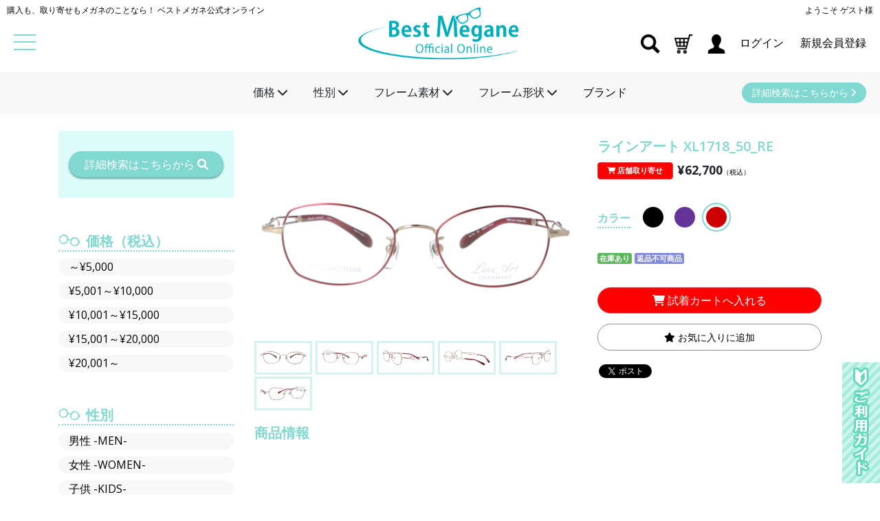

--- FILE ---
content_type: text/html; charset=UTF-8
request_url: https://bmsonline.jp/item/3933_XL1718_50_RE/
body_size: 42254
content:
<!DOCTYPE html>
<html lang="ja">
<head>
	<meta charset="utf-8"/>	<meta http-equiv="X-UA-Compatible" content="IE=edge">
	<meta name="viewport" content="width=device-width, initial-scale=1.0, user-scalable=no">
	<meta http-equiv="content-language" content="ja">

	<title>ラインアート XL1718_50_RE | メガネ通販・取り寄せ専門サイト | ベストメガネ公式オンライン</title>
	<meta name="keywords" content="ベストメガネ,取り寄せ,取寄,ベストメガネコンタクト" />
	<meta name="description" content="メガネフレームの取扱実績6,000点以上！ブランドは150以上！ベストメガネコンタクトが運営するメガネ専用の通販サイト。実店舗での「フレーム試着」のお申込みにもご利用いただけます。" />

	<meta http-equiv="pragma" content="no-cache">
	<meta http-equiv="cache-control" content="no-cache">
	<meta http-equiv="expires" content="sun, 6 Jun 2006 00:00:00 GMT">

	<meta property="og:type" content="site">
	<meta property="og:locale" content="ja_JP" />
	<meta property="og:title" content="ラインアート XL1718_50_RE | メガネ通販・取り寄せ専門サイト | ベストメガネ公式オンライン">
	<meta property="og:description" content="メガネフレームの取扱実績6,000点以上！ブランドは150以上！ベストメガネコンタクトが運営するメガネ専用の通販サイト。実店舗での「フレーム試着」のお申込みにもご利用いただけます。">
	<meta property="og:image" content="https://bmsonline.s3-ap-northeast-1.amazonaws.com/images/3933_XL1718_50_RE/3933_XL1718_50_RE_1.jpg">
	<meta property="og:url" content="https://bmsonline.jp/item/3933_XL1718_50_RE/">
	<meta property="og:keywords" content="ベストメガネ,取り寄せ,取寄,ベストメガネコンタクト">

				<link href="//netdna.bootstrapcdn.com/font-awesome/4.0.3/css/font-awesome.min.css" rel="stylesheet">

	<link rel="stylesheet" href="https://cdn.jsdelivr.net/npm/bootstrap@4.5.3/dist/css/bootstrap.min.css" integrity="sha384-TX8t27EcRE3e/ihU7zmQxVncDAy5uIKz4rEkgIXeMed4M0jlfIDPvg6uqKI2xXr2" crossorigin="anonymous">
	<link rel="stylesheet" href="https://ajax.googleapis.com/ajax/libs/jqueryui/1.12.1/themes/smoothness/jquery-ui.css">
	<link rel="stylesheet" href="https://cdnjs.cloudflare.com/ajax/libs/magnific-popup.js/1.1.0/magnific-popup.min.css">
	<link rel ="stylesheet" href="https://cdnjs.cloudflare.com/ajax/libs/font-awesome/6.1.1/css/all.min.css">
	<link rel="stylesheet" href="/css/colorbox.css?1678437978"/>	<link rel="stylesheet" href="/css/slick.css?1678257239"/>	<link rel="stylesheet" href="/css/slick-theme.css?1678257239"/>	<link rel="stylesheet" href="/css/photoswipe.css">
	<link rel="stylesheet" href="/css/photoswipe-default-skin.css">

	<link rel="stylesheet" href="/css/select2.css">
	<link rel="stylesheet" href="/css/select2-bootstrap.css">
	<link rel="stylesheet" href="https://cdn.jsdelivr.net/npm/flatpickr/dist/flatpickr.min.css">
	<link rel="stylesheet" href="/css/style.css?v=20221107">
	<link rel="stylesheet" href="https://use.typekit.net/mbf6mvv.css">
	<link rel="icon" href="/favicon.ico">
	<link rel="shortcut icon" href="/favicon.ico">

	
	<!-- Google Tag Manager -->
<script>(function(w,d,s,l,i){w[l]=w[l]||[];w[l].push({'gtm.start':
new Date().getTime(),event:'gtm.js'});var f=d.getElementsByTagName(s)[0],
j=d.createElement(s),dl=l!='dataLayer'?'&l='+l:'';j.async=true;j.src=
'https://www.googletagmanager.com/gtm.js?id='+i+dl;f.parentNode.insertBefore(j,f);
})(window,document,'script','dataLayer','GTM-PZP6T9B');</script>
<!-- End Google Tag Manager -->

<meta name="facebook-domain-verification" content="oi4hslqb251cjj3y8y9l7xl9c8y9jc" />

<meta name="google-site-verification" content="_Yg3lCbrLNdpNT2Qhz3p8DNuvi0Mjn1qWKA6Kx_OLJ8" />


	
	
	
		
	<script type="application/ld+json">{"@context":"http:\/\/schema.org","@type":"BreadcrumbList","name":"\u30d1\u30f3\u304f\u305a\u30ea\u30b9\u30c8","itemListElement":[{"@type":"ListItem","position":1,"item":{"@id":"bmsonline.jp","name":"HOME"}},{"@type":"ListItem","position":2,"item":{"@id":"bmsonline.jp\/item\/3933_XL1718_50_RE","name":"\u30e9\u30a4\u30f3\u30a2\u30fc\u30c8 XL1718_50_RE"}}]}</script></head>
<body id="Item" data-csrf-token="Q3E8wVQko2qfShkF8f8NphXmhc/GSbx/Wd0M9ias0Z5AExF1Rac43ltaQfTGZpsTEQYGaQPHGeEkcrZE9CrHg2UG4GZ1+YflLdS0/vItiUk8vj7FE83k/HJyKUNwwV2/am1xzaRXqiZzZTBZZqEuhA==">
	
<script>
  (function(i,s,o,g,r,a,m){i['GoogleAnalyticsObject']=r;i[r]=i[r]||function(){
  (i[r].q=i[r].q||[]).push(arguments)},i[r].l=1*new Date();a=s.createElement(o),
  m=s.getElementsByTagName(o)[0];a.async=1;a.src=g;m.parentNode.insertBefore(a,m)
  })(window,document,'script','//www.google-analytics.com/analytics.js','ga');

		ga('create', 'UA-147175343-1', 'auto');
	ga('send', 'pageview');
	
</script>



<!--google AdWords start-->
<!--google AdWords end-->






			<header>
	<nav class="navbar navbar-default">
		<div id="NavbarCollapse" class="navbar-collapse">
			<div class="navbar-logo">
				<p id="ShopTitle"><a class="navbar-brand pt0" href="/"><img src="/img/cache/5f34b314-fef4-434d-ad4e-2e4cac1f2ac3.png" alt="ベストメガネ公式オンライン"></a></p>
			</div>
			<div class="header-top">
									<p id="Catchphrase" class="navbar-text d-none d-md-inline-block">購入も、取り寄せもメガネのことなら！ ベストメガネ公式オンライン</p>
								<div class="username-text d-none d-md-inline-block">
					<div id="AuthUserName" class="display-auth">
						ようこそ <span></span>様
					</div>
					<div id="AuthUserName" class="display-guest">
						ようこそ ゲスト様
					</div>
				</div>
			</div>
			<div class="header-left">
				<ul>
					<li>
						<a class="menu-toggle" data-toggle="collapse" data-target="#menu-list" aria-expanded="false" aria-controls="collapseExample">
							<span class="burger-menu"></span>
						</a>
					</li>
					<li class="d-md-block d-lg-none">
						<a href="/search-condition/">
							<img class="header-icon" src="/img/bms/search-icon.png" alt="検索">
						</a>
					</li>
					<li class="d-none d-md-block d-lg-none">
												<div class="dropdown">
							<a href="#" class="cart-icon" data-toggle="dropdown" role="button" aria-expanded="false">
								<img class="header-icon" src="/img/bms/cart-icon.png" alt="カート">
															</a>
							<ul class="dropdown-menu" role="menu">
								<li>
									<a href="/cart/#purchase-tab" class="btn btn-info btn-sm">
										購入カートを見る 
																					<i class="fas fa-angle-right" aria-hidden="true"></i>
																			</a>
								</li>
								<li class="mt10">
									<a href="/cart/#fitting-tab" class="btn btn-info btn-sm">
										試着予約カートを見る 
																					<i class="fas fa-angle-right" aria-hidden="true"></i>
																			</a>
								</li>
							</ul>
						</div>
											</li>
				</ul>
			</div>
			<div class="header-right">
				<ul>
					<li class="d-none d-lg-block">
						<a href="/search-condition/">
							<img class="header-icon" src="/img/bms/search-icon.png" alt="検索">
						</a>
					</li>
					<li class="d-block d-md-none d-lg-block">
												<div class="dropdown">
							<a href="#" class="cart-icon" data-toggle="dropdown" role="button" aria-expanded="false">
								<img class="header-icon" src="/img/bms/cart-icon.png" alt="カート">
															</a>
							<ul class="dropdown-menu" role="menu">
								<li>
									<a href="/cart/#purchase-tab" class="btn btn-info btn-sm">
										購入カートを見る 
																					<i class="fas fa-angle-right" aria-hidden="true"></i>
																			</a>
								</li>
								<li class="mt10">
									<a href="/cart/#fitting-tab" class="btn btn-info btn-sm">
										試着予約カートを見る 
																					<i class="fas fa-angle-right" aria-hidden="true"></i>
																			</a>
								</li>
							</ul>
						</div>
											</li>
					<li>
						<a href="/mypage/">
							<img class="header-icon" src="/img/bms/mypage-icon.png" alt="マイページ">
						</a>
					</li>
					<li class="username-text d-none d-md-block">
						<div id="AuthUserName" class="display-auth">
							<a href="/signout/">ログアウト</a>
						</div>
						<div id="AuthUserName" class="display-guest">
							<a class="pr20" href="/signin/">ログイン </a>
							<a href="/signup/">新規会員登録</a>
						</div>
					</li>
				</ul>
			</div>
		</div>
		<div id="HeaderCategory" class="text-center d-none d-md-block">
			<ul>
				<li class="hover-menu">
					<p>
						価格 <i class="fas fa-chevron-down" aria-hidden="true"></i>
					</p>
					<ul class="submenu" style="display:none;">
						<li>
							<a href="/search?price=-5000">～&yen;5,000</a>
						</li>
						<li>
							<a href="/search?price=5001-10000">&yen;5,001～&yen;10,000</a>
						</li>
						<li>
							<a href="/search?price=10001-15000">&yen;10,001～&yen;15,000</a>
						</li>
						<li>
							<a href="/search?price=15001-20000">&yen;15,001～&yen;20,000</a>
						</li>
						<li>
							<a href="/search?price=20001-">&yen;20,001～</a>
						</li>
					</ul>
				</li>
				<li class="hover-menu">
					<p>
						性別 <i class="fas fa-chevron-down" aria-hidden="true" ></i>
					</p>
					<ul class="submenu" style="display:none;">
						<li>
							<a href="/search?sex=1">男性 -MEN-</a>
						</li>
						<li>
							<a href="/search?sex=2">女性 -WOMEN-</a>
						</li>
						<li>
							<a href="/search?sex=3">子供 -KIDS-</a>
						</li>
						<li>
							<a href="/search?sex=4">ユニセックス -UNISEX-</a>
						</li>
					</ul>
				</li>
				<li class="hover-menu">
					<p>
						フレーム素材 <i class="fas fa-chevron-down" aria-hidden="true"></i>
					</p>
					<ul class="submenu" style="display:none;">
						<li>
							<a href="/search?frame_material=1">プラスチック</a>
						</li>
						<li>
							<a href="/search?frame_material=2">メタル</a>
						</li>
					</ul>
				</li>
				<li class="hover-menu">
					<p>
						フレーム形状 <i class="fas fa-chevron-down" aria-hidden="true"></i>
					</p>
					<ul class="submenu" style="display:none;">
						<li>
							<a href="/search?frame_form=1">ウェリントン</a>
						</li>
						<li>
							<a href="/search?frame_form=2">スクエア</a>
						</li>
						<li>
							<a href="/search?frame_form=3">ラウンド</a>
						</li>
						<li>
							<a href="/search?frame_form=4">ボストン</a>
						</li>
						<li>
							<a href="/search?frame_form=5">ティアドロップ</a>
						</li>
						<li>
							<a href="/search?frame_form=6">オーバル</a>
						</li>
						<li>
							<a href="/search?frame_form=99">その他</a>
						</li>
					</ul>
				</li>
				<li class="hover-menu">
					<a href="/brand/">ブランド</a>
				</li>
			</ul>
			<a class="to-search-condition d-none d-lg-block" href="/search-condition/">
				詳細検索はこちらから <i class="fa-duotone fa-angle-right"></i>
			</a>
		</div>
	</nav>
</header>
<nav class="collapse" id="menu-list">
	<div class="container">
		<div class="row">
			<div class="col-sm-12 d-block d-sm-none">
				<div id="AuthUserName" class="display-auth">
					ようこそ <span></span>様<br>
					<div class="sign-area mt10">
						<a href="/signout/">ログアウト</a>
					</div>
				</div>
				<div id="AuthUserName" class="display-guest">
					ようこそ ゲスト様<br>
					<div class="sign-area mt10">
						<a href="/signup/">新規会員登録</a>
						<a href="/signin/">ログイン </a>
					</div>
				</div>
			</div>
			<div class="col-sm-12 d-block d-sm-none">
				<p class="drop-menu">商品を探す <i class="fas fa-plus-circle d-md-none d-block" aria-hidden="true"></i></p>
				<ul class="drop-menu-sub drop-menu-sub-1">
					<li>
						<p class="drop-menu">価格 <i class="fas fa-plus-circle d-md-none d-block" aria-hidden="true"></i></p>
						<ul class="drop-menu-sub drop-menu-sub-2">
							<li>
								<a href="/search?price=-5000">～&yen;5,000 <i class="fas fa-angle-right d-md-none d-block" aria-hidden="true"></i></a>
							</li>
							<li>
								<a href="/search?price=5001-10000">&yen;5,001～&yen;10,000 <i class="fas fa-angle-right d-md-none d-block" aria-hidden="true"></i></a>
							</li>
							<li>
								<a href="/search?price=10001-15000">&yen;10,001～&yen;15,000 <i class="fas fa-angle-right d-md-none d-block" aria-hidden="true"></i></a>
							</li>
							<li>
								<a href="/search?price=15001-20000">&yen;15,001～&yen;20,000 <i class="fas fa-angle-right d-md-none d-block" aria-hidden="true"></i></a>
							</li>
							<li>
								<a href="/search?price=20001-">&yen;20,001～ <i class="fas fa-angle-right d-md-none d-block" aria-hidden="true"></i></a>
							</li>
						</ul>
					</li>
					<li>
						<p class="drop-menu">性別 <i class="fas fa-plus-circle d-md-none d-block" aria-hidden="true"></i></p>
						<ul class="drop-menu-sub drop-menu-sub-2">
							<li><a href="/search?sex=1">男性 -MEN- <i class="fas fa-angle-right d-md-none d-block" aria-hidden="true"></i></a></li>
							<li><a href="/search?sex=2">女性 -WOMEN- <i class="fas fa-angle-right d-md-none d-block" aria-hidden="true"></i></a></li>
							<li><a href="/search?sex=3">子供 -KIDS- <i class="fas fa-angle-right d-md-none d-block" aria-hidden="true"></i></a></li>
							<li><a href="/search?sex=4">ユニセックス -UNISEX- <i class="fas fa-angle-right d-md-none d-block" aria-hidden="true"></i></a></li>
						</ul>
					</li>
					<li>
						<p class="drop-menu">フレーム素材 <i class="fas fa-plus-circle d-md-none d-block" aria-hidden="true"></i></p>
						<ul class="drop-menu-sub drop-menu-sub-2">
							<li>
								<a href="/search?frame_material=1">プラスチック <i class="fas fa-angle-right d-md-none d-block" aria-hidden="true"></i></a>
							</li>
							<li>
								<a href="/search?frame_material=2">メタル <i class="fas fa-angle-right d-md-none d-block" aria-hidden="true"></i></a>
							</li>
						</ul>
					</li>
					<li>
						<p class="drop-menu">フレーム形状 <i class="fas fa-plus-circle d-md-none d-block" aria-hidden="true"></i></p>
						<ul class="drop-menu-sub drop-menu-sub-2">
							<li>
								<a href="/search?frame_form=1">ウェリントン <i class="fas fa-angle-right d-md-none d-block" aria-hidden="true"></i></a>
							</li>
							<li>
								<a href="/search?frame_form=2">スクエア <i class="fas fa-angle-right d-md-none d-block" aria-hidden="true"></i></a>
							</li>
							<li>
								<a href="/search?frame_form=3">ラウンド <i class="fas fa-angle-right d-md-none d-block" aria-hidden="true"></i></a>
							</li>
							<li>
								<a href="/search?frame_form=4">ボストン <i class="fas fa-angle-right d-md-none d-block" aria-hidden="true"></i></a>
							</li>
							<li>
								<a href="/search?frame_form=5">ティアドロップ <i class="fas fa-angle-right d-md-none d-block" aria-hidden="true"></i></a>
							</li>
							<li>
								<a href="/search?frame_form=6">オーバル <i class="fas fa-angle-right d-md-none d-block" aria-hidden="true"></i></a>
							</li>
							<li>
								<a href="/search?frame_form=99">その他 <i class="fas fa-angle-right d-md-none d-block" aria-hidden="true"></i></a>
							</li>
						</ul>
					</li>
					<li class="d-md-none d-block">
						<a href="/brand/">ブランド <i class="fas fa-angle-right d-md-none d-block" aria-hidden="true"></i></a>
					</li>
					<li class="d-md-none d-block">
						<a href="/search-condition/">メガネを探す（詳細検索） <i class="fas fa-angle-right d-md-none d-block" aria-hidden="true"></i></a>
					</li>
				</ul>
			</div>
			<div class="col-sm-12 col-lg-3 col-md-6">
				<p class="drop-menu">About us <i class="fas fa-plus-circle d-md-none d-block" aria-hidden="true"></i></p>
				<ul class="drop-menu-sub drop-menu-sub-1">
					<li><a href="/content/about-us/">ベストメガネ公式オンラインについて <i class="fas fa-angle-right d-md-none d-block" aria-hidden="true"></i></a></li>
					<li><a href="/content/overview/">会社概要 <i class="fas fa-angle-right d-md-none d-block" aria-hidden="true"></i></a></li>
					<li><a href="/store/">店舗紹介 <i class="fas fa-angle-right d-md-none d-block" aria-hidden="true"></i></a></li>
				</ul>
			</div>
			<div class="col-sm-12 col-lg-3 col-md-6">
				<p class="drop-menu">お買い物 <i class="fas fa-plus-circle d-md-none d-block" aria-hidden="true"></i></p>
				<ul class="drop-menu-sub drop-menu-sub-1">
										<li><a href="/cart/#purchase-tab">購入カートを見る <i class="fas fa-angle-right d-md-none d-block" aria-hidden="true"></i></a></li>
					<li><a href="/cart/#fitting-tab">試着カートを見る <i class="fas fa-angle-right d-md-none d-block" aria-hidden="true"></i></a></li>
										<li class="d-none d-sm-block"><a href="/brand/">ブランド一覧 <i class="fas fa-angle-right d-md-none d-block" aria-hidden="true"></i></a></li>
					<li><a href="/special/">特集一覧 <i class="fas fa-angle-right d-md-none d-block" aria-hidden="true"></i></a></li>
					<li class="d-none d-sm-block"><a href="/search-condition/">メガネを探す（詳細検索） <i class="fas fa-angle-right d-md-none d-block" aria-hidden="true"></i></a></li>
				</ul>
			</div>
			<div class="col-sm-12 col-lg-3 col-md-6">
				<p class="drop-menu">会員様メニュー <i class="fas fa-plus-circle d-md-none d-block" aria-hidden="true"></i></p>
				<ul class="drop-menu-sub drop-menu-sub-1">
					<li class="display-guest"><a href="/signin/">ログイン <i class="fas fa-angle-right d-md-none d-block" aria-hidden="true"></i></a></li>
					<li class="display-auth"><a href="/signin/">ログアウト <i class="fas fa-angle-right d-md-none d-block" aria-hidden="true"></i></a></li>
					<li><a href="/mypage/">マイページ <i class="fas fa-angle-right d-md-none d-block" aria-hidden="true"></i></a></li>
					<li class="display-guest"><a href="/signup/">新規会員登録 <i class="fas fa-angle-right d-md-none d-block" aria-hidden="true"></i></a></li>
				</ul>
			</div>
			<div class="col-sm-12 col-lg-3 col-md-6">
				<p class="drop-menu">ヘルプ <i class="fas fa-plus-circle d-md-none d-block" aria-hidden="true"></i></p>
				<ul class="drop-menu-sub drop-menu-sub-1">
					<li><a href="/content/faq">Q&A <i class="fas fa-angle-right d-md-none d-block" aria-hidden="true"></i></a></li>
					<li><a href="/inquiry/">お問い合わせ <i class="fas fa-angle-right d-md-none d-block" aria-hidden="true"></i></a></li>
					<li><a href="/content/guide">ご利用ガイド <i class="fas fa-angle-right d-md-none d-block" aria-hidden="true"></i></a></li>
					<li><a href="/content/asct">特定商取引法に基づく表記 <i class="fas fa-angle-right d-md-none d-block" aria-hidden="true"></i></a></li>
					<li><a href="/content/privacy">プライバシーポリシー <i class="fas fa-angle-right d-md-none d-block" aria-hidden="true"></i></a></li>
					<li><a href="/content/terms">利用規約 <i class="fas fa-angle-right d-md-none d-block" aria-hidden="true"></i></a></li>
				</ul>
			</div>
		</div>
	</div>
</nav>

	
	<!-- Begin page content -->
	<div class="container fixed-margin">
		
		<div class="row">
			<div id="MainSection" class="col-12 col-md-9 order-md-2">
															<div id="Main"><input type="hidden" name="data[BasePath]" value="/item/" id="BasePath"/>

<div id="ItemDetailInfo" class="row">
	<div class="col-md-7">
		<input type="hidden" id="CurrentImage" value="">
		<!-- Wrapper for slides -->
		<ul class="slick-slider-item">
									<li class="item">
				<img class="item-image img-fluid" src="https://bmsonline.s3-ap-northeast-1.amazonaws.com/images/3933_XL1718_50_RE/3933_XL1718_50_RE_1.jpg" alt="ラインアート XL1718_50_RE" >
				<p class="item-image-caption"></p>
			</li>
												<li class="item">
				<img class="item-image img-fluid" src="https://bmsonline.s3-ap-northeast-1.amazonaws.com/images/3933_XL1718_50_RE/3933_XL1718_50_RE_2.jpg" alt="ラインアート XL1718_50_RE" >
				<p class="item-image-caption"></p>
			</li>
												<li class="item">
				<img class="item-image img-fluid" src="https://bmsonline.s3-ap-northeast-1.amazonaws.com/images/3933_XL1718_50_RE/3933_XL1718_50_RE_3.jpg" alt="ラインアート XL1718_50_RE" >
				<p class="item-image-caption"></p>
			</li>
												<li class="item">
				<img class="item-image img-fluid" src="https://bmsonline.s3-ap-northeast-1.amazonaws.com/images/3933_XL1718_50_RE/3933_XL1718_50_RE_4.jpg" alt="ラインアート XL1718_50_RE" >
				<p class="item-image-caption"></p>
			</li>
												<li class="item">
				<img class="item-image img-fluid" src="https://bmsonline.s3-ap-northeast-1.amazonaws.com/images/3933_XL1718_50_RE/3933_XL1718_50_RE_5.jpg" alt="ラインアート XL1718_50_RE" >
				<p class="item-image-caption"></p>
			</li>
												<li class="item">
				<img class="item-image img-fluid" src="https://bmsonline.s3-ap-northeast-1.amazonaws.com/images/3933_XL1718_50_RE/3933_XL1718_50_RE_6.jpg" alt="ラインアート XL1718_50_RE" >
				<p class="item-image-caption"></p>
			</li>
								</ul>

		<ul class="slick-slider-item-thumb">
									<li>
				<a data-index="0">
					<img class="item-image img-fluid" src="https://bmsonline.s3-ap-northeast-1.amazonaws.com/images/3933_XL1718_50_RE/3933_XL1718_50_RE_1.jpg" alt="ラインアート XL1718_50_RE" width="70px">
				</a>
			</li>
												<li>
				<a data-index="1">
					<img class="item-image img-fluid" src="https://bmsonline.s3-ap-northeast-1.amazonaws.com/images/3933_XL1718_50_RE/3933_XL1718_50_RE_2.jpg" alt="ラインアート XL1718_50_RE" width="70px">
				</a>
			</li>
												<li>
				<a data-index="2">
					<img class="item-image img-fluid" src="https://bmsonline.s3-ap-northeast-1.amazonaws.com/images/3933_XL1718_50_RE/3933_XL1718_50_RE_3.jpg" alt="ラインアート XL1718_50_RE" width="70px">
				</a>
			</li>
												<li>
				<a data-index="3">
					<img class="item-image img-fluid" src="https://bmsonline.s3-ap-northeast-1.amazonaws.com/images/3933_XL1718_50_RE/3933_XL1718_50_RE_4.jpg" alt="ラインアート XL1718_50_RE" width="70px">
				</a>
			</li>
												<li>
				<a data-index="4">
					<img class="item-image img-fluid" src="https://bmsonline.s3-ap-northeast-1.amazonaws.com/images/3933_XL1718_50_RE/3933_XL1718_50_RE_5.jpg" alt="ラインアート XL1718_50_RE" width="70px">
				</a>
			</li>
												<li>
				<a data-index="5">
					<img class="item-image img-fluid" src="https://bmsonline.s3-ap-northeast-1.amazonaws.com/images/3933_XL1718_50_RE/3933_XL1718_50_RE_6.jpg" alt="ラインアート XL1718_50_RE" width="70px">
				</a>
			</li>
								</ul>
	</div>

	<div class="col-md-5">
		<h1>
			ラインアート XL1718_50_RE		</h1>
		<div class="mt10">


					<!-- お取り寄せのみ  -->
							<h3 class="item-price">
					<div class="btn-wrap">
	            		<div>
							<button type="button" class="btn add-to-fitting-cart order-price" data-item-code="3933_XL1718_50_RE" data-quantity="1" >
                				<i class="fas fa-shopping-cart"></i>
                				店舗取り寄せ            				</button>
							<span>&yen;62,700<small>（税込）</small></span>
						</div>
						<small class="discount-rate"></small>
					</div>
				</h3>
			
				</div>
								<!-- attribute1 分解 -->
		<div class="form-inline form-group attribute attribute-color mt15">
			<label class="mt5 mr10 mb0">カラー</label>
			
									<a href="#"  class="select-item-attribute color black"  id="3933_XL1718_50_BK" title="black"></a>
				
			
									<a href="#"  class="select-item-attribute color purple"  id="3933_XL1718_50_PU" title="purple"></a>
				
			
									<span class="color red" title="red">
					</span>
				
					</div>
		
		
				<p id="StockLabel">
						<span class="label label-success">在庫あり</span>
					</p>
		

		<!-- タグ対応 start -->
					<div id="ItemTagList">
								<span class="label tag-type2">返品不可商品</span>
							</div>
				<!-- タグ対応 end -->

				
				

		<div class="clearfix">
            <button type="button" class="btn btn-primary btn-lg add-to-fitting-cart col-sm-12 mx-auto mt15" data-item-code="3933_XL1718_50_RE" data-quantity="1">
                <i class="fas fa-shopping-cart"></i>
                試着カートへ入れる            </button>
		</div>

		

        								<div class="clearfix">
		        			<button type="button" class="btn btn-default add-to-favorite col-sm-12 mx-auto mt15" data-item-code="3933_XL1718_50_RE">
				<i class="fas fa-star"></i>
    				お気に入りに追加
    			</button>
					</div>

		<div class="clearfix">
					<!-- sns -->

		<div class="social-area-syncer">
			<ul class="social-button-syncer">

				<li class="sc-tw"><a data-url="https://bmsonline.jp/item/3933_XL1718_50_RE/"  href="https://twitter.com/share" class="twitter-share-button" data-lang="ja" data-count="vertical" data-dnt="true">ツイート</a></li>

				<li class="sc-fb"><div class="fb-share-button" data-href="https://bmsonline.jp/item/3933_XL1718_50_RE/" data-layout="button" data-size="small" data-mobile-iframe="true"><a class="fb-xfbml-parse-ignore" target="_blank" href="https://www.facebook.com/sharer/sharer.php?u=https%3A%2F%2Fbmsonline.jp%2Fitem%2F3933_XL1718_50_RE%2F&amp;src=sdkpreparse">シェア</a></div></li>

				<li class="sc-li"><div class="line-it-button" data-lang="ja" data-type="share-a" data-url="https://bmsonline.jp/item/3933_XL1718_50_RE/" style="display: none;"></div><script src="https://d.line-scdn.net/r/web/social-plugin/js/thirdparty/loader.min.js" async="async" defer="defer"></script></li>

			</ul>
			<div id="fb-root"></div>
		</div>
		</div>

	
		</div>
</div>
</div><!-- Main -->
																				<div id="PartsItemExplain1" class="parts"><h3>商品情報</h3>
	<div class="redactor-editor">
			</div>
</div>																				<div id="PartsItemBrand" class="parts"><div>
	<h3>
		ブランド情報
	</h3>
		<div class="row">
				<div class="col-md-4">
			<img class="img-fluid" src="/img/cache/603dcb89-470c-410a-baff-2e25ac1f2ac3.jpg">
		</div>
		<div class="col-md-8">
			
			<h4>
				ラインアート								(LineArt)
							</h4>
			<p>
				<div style="margin-bottom: 0px; padding: 0px; border-width: 0px; border-style: initial; font-variant-numeric: inherit; font-variant-east-asian: inherit; font-stretch: inherit; font-size: 15px; line-height: inherit; font-family: 'Noto Sans Japanese', 'Hiragino Sans', 'Hiragino Kaku Gothic ProN', YuGothic, Meiryo, メイリオ, sans-serif; vertical-align: baseline; opacity: 1; transition: transform 2s cubic-bezier(0.19, 1, 0.22, 1) 0.6s, opacity 0.6s linear 0s, -webkit-transform 2s cubic-bezier(0.19, 1, 0.22, 1) 0s; transform: translateZ(0px); color: rgb(0, 0, 0); background-color: rgb(255, 255, 255);">
<h2 style="margin-bottom: 0px; border: 0px; font-style: inherit; font-variant: inherit; font-weight: 200; font-stretch: inherit; font-size: 36px; line-height: 60px; font-family: 'Noto Serif Japanese', serif; vertical-align: baseline; position: relative; height: 60px; letter-spacing: 0.25px; width: 400px; opacity: 1; transition: transform 2s cubic-bezier(0.19, 1, 0.22, 1) 0.3s, opacity 0.6s linear 0.3s, -webkit-transform 2s cubic-bezier(0.19, 1, 0.22, 1) 0.3s; transform: translateZ(0px);">美しい、掛けごこち。</h2>
</div>
<div style="margin-bottom: 0px; padding: 0px; border-width: 0px; border-style: initial; font-variant-numeric: inherit; font-variant-east-asian: inherit; font-stretch: inherit; font-size: 15px; line-height: inherit; font-family: 'Noto Sans Japanese', 'Hiragino Sans', 'Hiragino Kaku Gothic ProN', YuGothic, Meiryo, メイリオ, sans-serif; vertical-align: baseline; opacity: 1; transition: transform 2s cubic-bezier(0.19, 1, 0.22, 1) 0.6s, opacity 0.6s linear 0s, -webkit-transform 2s cubic-bezier(0.19, 1, 0.22, 1) 0s; transform: translateZ(0px); color: rgb(0, 0, 0); background-color: rgb(255, 255, 255);">
<p style="margin-top: 32px; margin-bottom: 0px; padding: 0px; border-width: 0px; border-style: initial; font-style: inherit; font-variant: inherit; font-stretch: inherit; font-size: inherit; line-height: inherit; font-family: 'Noto Serif Japanese', serif; vertical-align: baseline;">ラインアート シャルマンが表現する美しさは、あなたの美意識を満たすデザインだけではありません。<br><br>メガネフレームのために独自に開発した素材「エクセレンスチタン」による軽くてしなやかなフィット感は、掛けていることを忘れてしまうような心地よさ。</p>
<p style="margin-top: 32px; margin-bottom: 0px; padding: 0px; border-width: 0px; border-style: initial; font-style: inherit; font-variant: inherit; font-stretch: inherit; font-size: inherit; line-height: inherit; font-family: 'Noto Serif Japanese', serif; vertical-align: baseline;">掛けた瞬間からあなたを虜にし、気分までゆたかに彩ります。メガネであることの意味を極限まで磨き上げた本質的な&ldquo;美しさ&rdquo;を実感してください。</p>
<p><strong><span style="background-color: rgb(255, 230, 148);">※こちらのブランドはライセンスの関係で、店舗取り寄せのみになります。</span></strong></p>
</div>			</p>
			<p class="text-center pt15 pb15 pl15 pr15 mt10 bg-info">
				<a class="btn btn-info pr10 pl10" href="/brand/1007">
					同じブランドの商品を見る
				</a>	
			</p>
		</div>
	</div>
	</div></div>																				<div id="PartsItemDetail" class="parts"><div class="row">
	<div class="col-md-6">
		<h3>詳細情報</h3>
		<table class="table table-striped table-bordered mb0">
			<tr>
				<th>品番</th>
				<td>XL1718</td>
			</tr>
			<tr>
				<th>ブランド</th>
				<td>ラインアート（LineArt）</td>
			</tr>
			<tr>
				<th>フレームカラー</th>
				<td>
					赤									</td>
			</tr>
						<tr>
				<th>鼻パッド</th>
				<td>調整可</td>
			</tr>
			<tr>
				<th>製造国</th>
				<td></td>
			</tr>
			<tr>
				<th>フレーム形状</th>
				<td>ボストン</td>
			</tr>
			<tr>
				<th>リム形状</th>
				<td>フルリム</td>
			</tr>
			<tr>
				<th>フレーム素材</th>
				<td>メタル</td>
			</tr>
			<tr>
				<th>テンプル素材</th>
				<td>メタル</td>
			</tr>
		</table>
	</div>
	<div class="col-md-6 frame-size">
		<h3>フレームサイズ</h3>
		<table class="table table-striped table-bordered mb0">
			<tr>
				<th>1.レンズ幅</th>
				<td>50mm</td>
			</tr>
			<tr>
				<th>2.ブリッジ幅</th>
				<td>18mm</td>
			</tr>
			<tr>
				<th>3.テンプル長さ</th>
				<td>135mm</td>
			</tr>
			<tr>
				<th>4.レンズ高さ</th>
				<td>35mm</td>
			</tr>
		</table>
		<img src="/img/bms/item/size.png" alt=""  class="img-fluid mt20">
	</div>
</div></div>																				<div id="PartsRelatedItems" class="parts"></div>																				<div id="PartsSidebarRecent" class="parts"></div>												</div><!-- mainSection -->

							<div id="LeftSection" class="col-sm-12 col-md-3 order-md-1">
											<div class="parts parts-side-to-search pt30 pb30 pl15 pr15">
	<a class="btn" href="/search-condition/">
		詳細検索はこちらから <i class="fa-solid fa-magnifying-glass"></i>
	</a>
</div>
<style>
	.parts-side-to-search{
		background-color: #ddfcf9;
	}
	.parts-side-to-search a{
		width: 100%;
		background-color: #81d8d0;
		color: #fff;
		box-shadow: 0 2px 3px 0 #63a59f;
	}
	.parts-side-to-search a span{
		font-size: 15px;
		margin-left: 3px;
	}
</style>											<div class="parts parts-side-price-search">
	<h2>
		価格（税込）
	</h2>
	<ul>
		<li>
			<a href="/search/?price=-5000">
				～&yen;5,000
			</a>
		</li>
		<li>
			<a href="/search/?price=5001-10000">
				&yen;5,001～&yen;10,000
			</a>
		</li>
		<li>
			<a href="/search/?price=10001-15000">
				&yen;10,001～&yen;15,000
			</a>
		</li>
		<li>
			<a href="/search/?price=15001-20000">
				&yen;15,001～&yen;20,000
			</a>
		</li>
		<li>
			<a href="/search/?price=20001-">
				&yen;20,001～
			</a>
		</li>
	</ul>
</div>
<style>
	.parts-side-price-search ul{
		margin: 0;
	}
	.parts-side-price-search li{
		margin-top: 10px;
		padding: 0 15px;
		border-radius: 13px;
		background-color: #f8f8f8;
	}
	.parts-side-price-search li a{
		display: block;
	}
</style>											<div class="parts parts-side-sex-search">
	<h2>
		性別
	</h2>
	<ul>
		<li>
			<a href="/search/?sex=1">
				男性 -MEN-
			</a>
		</li>
		<li>
			<a href="/search/?sex=2">
				女性 -WOMEN-
			</a>
		</li>
		<li>
			<a href="/search/?sex=3">
				子供 -KIDS-
			</a>
		</li>
		<li>
			<a href="/search/?sex=4">
				ユニセックス -UNISEX-
			</a>
		</li>
	</ul>
</div>
<style>
	.parts-side-sex-search ul{
		margin: 0;
	}
	.parts-side-sex-search li{
		margin-top: 10px;
		padding: 0 15px;
		border-radius: 13px;
		background-color: #f8f8f8;
	}
	.parts-side-sex-search li a{
		display: block;
	}
</style>											<div class="parts parts-side-flame-material-search">
	<h2>
		フレーム素材
	</h2>
	<ul class="row">
		<li class="col-sm-6 col-md-12 col-lg-6 col-xl-6">
			<a href="/search?frame_material=2">
				<img class="img-responsive" src="/img/bms/parts-side-flame-search-metal.jpg" alt="メタル">
				<span>メタル</span>
			</a>
		</li>
		<li class="col-sm-6 col-md-12 col-lg-6 col-xl-6">
			<a href="/search?frame_material=1">
				<img class="img-responsive" src="/img/bms/parts-side-flame-search-plastic.jpg" alt="プラスチック">
				<span>プラスチック</span>
			</a>
		</li>
	</ul>
</div>
<style>
	.parts-side-flame-material-search li{
		margin-top: 10px;
	}
	.parts-side-flame-material-search li a{
		display: block;
		border-radius: 13px;
		background-color: #f8f8f8;
		font-size: 15px;
	}
	.parts-side-flame-material-search li img{
		border-radius: 13px 13px 0 0;
		width: 100%;
	}
	.parts-side-flame-material-search li img{
		border: 1px solid #f8f8f8;
	}
	.parts-side-flame-material-search li a span{
		display: block;
		padding: 0;
		text-align: center;
	}
	@media only screen and (max-width: 767px){
		.parts-side-flame-material-search ul{
			flex-wrap: nowrap;
		}
	}
</style>											<div class="parts parts-side-flame-forme-search">
	<h2>
		フレーム形状
	</h2>
	<ul class="row">
		<li class="col-sm-6 col-md-12 col-lg-6 col-xl-6">
			<a href="/search?frame_form=1">
				<img class="w-100" src="/img/bms/wellington.png" alt="ウェリントン">
				<span>ウェリントン</span>
			</a>
		</li>
		<li class="col-sm-6 col-md-12 col-lg-6 col-xl-6">
			<a href="/search?frame_form=2">
				<img class="w-100" src="/img/bms/square.png" alt="スクエア">
				<span>スクエア</span>
			</a>
		</li>
		<li class="col-sm-6 col-md-12 col-lg-6 col-xl-6">
			<a href="/search?frame_form=3">
				<img class="w-100" src="/img/bms/round.png" alt="ラウンド">
				<span>ラウンド</span>
			</a>
		</li>
		<li class="col-sm-6 col-md-12 col-lg-6 col-xl-6">
			<a href="/search?frame_form=4">
				<img class="w-100" src="/img/bms/boston.png" alt="ボストン">
				<span>ボストン</span>
			</a>
		</li>
		<li class="col-sm-6 col-md-12 col-lg-6 col-xl-6">
			<a href="/search?frame_form=5">
				<img class="w-100" src="/img/bms/teardrop.png" alt="ティアドロップ">
				<span>ティアドロップ</span>
			</a>
		</li>
		<li class="col-sm-6 col-md-12 col-lg-6 col-xl-6">
			<a href="/search?frame_form=6">
				<img class="w-100" src="/img/bms/oval.png" alt="オーバル">
				<span>オーバル</span>
			</a>
		</li>
		<li class="col-sm-12">
			<a href="/search?frame_form=99">
				<span>その他</span>
			</a>
		</li>
	</ul>
</div>
<style>
	.parts-side-flame-forme-search li{
		margin-top: 10px;
	}
	.parts-side-flame-forme-search li a{
		display: block;
		border-radius: 13px;
		background-color: #f8f8f8;
		font-size: 15px;
	}
	.parts-side-flame-forme-search li img{
		border-radius: 13px 13px 0 0;
		border: 1px solid #f8f8f8;
	}
	.parts-side-flame-forme-search li a span{
		display: block;
		padding: 0;
		text-align: center;
	}
    @media only screen and (max-width: 767px){
		.parts-side-flame-forme-search ul li:not(:last-child){
			width: 50%;
		}
	}
</style>											<div class="mt20">
    <p>
        <a href="/content/okaidoku-hosho"><img class="img-fluid mb10" alt="価格保証10%" src="/img/cache/5d6770e5-7178-48db-9080-5c3eac1f2ac3.jpg" "=""></a>
        <a href="/content/about-set"><img class="img-fluid" alt="ベストメガネコンタクトのメガネセットは全品レンズ付き価格" src="/img/cache/5d6c9dab-44a0-4b6c-ab08-5d81ac1f2c4b.jpg" "=""></a>
    </p>
</div>											<div id="PartsSidebarCalendar" class="parts"></div>									</div><!-- leftSection -->
			
					</div>

			</div>

			<a class="guide-btn d-none d-sm-block" href="/content/user-guide/"><img src="/img/bms/guide-btn_pc.png" alt="ご利用ガイド"></a>
<a class="guide-btn d-block d-sm-none" href="/content/user-guide/"><img src="/img/bms/guide-btn_sp.png" alt="ご利用ガイド"></a>
<footer>
	<div class="footer-inner">
		<div class="container text-center">
			<div class="footer-logo d-none d-sm-block mt35">
				<a href="/"><img class="img-fluid" src="/img/cache/cdc11d87-34a6-47c0-a398-2b1be649c701" alt="ベストメガネ公式オンライン"></a>
			</div>
			<ul class="mt15 pl0">
				<li><a href="/content/guide/">ご利用ガイド</a></li>
				<li><a href="/content/asct/">特定商取引法に基づく表記</a></li>
				<li><a href="/content/privacy/">プライバシーポリシー</a></li>
				<li><a href="/content/terms/">利用規約</a></li>
				<li><a href="/inquiry/">お問い合わせ</a></li>
			</ul>
			<div class="footer-logo d-block d-sm-none pt20">
				<a href="/"><img class="img-fluid" src="/img/cache/cdc11d87-34a6-47c0-a398-2b1be649c701" alt="ベストメガネ公式オンライン"></a>
			</div>
			<p class="copyright mb0"><small>Copyright © ベストメディカルサービス株式会社  All Rights Reserved. </small></p>
		</div>
	</div>
</footer>
		<div id="Loading" class="modal-backdrop fade in" style="display:none;">
		<p>
			ただいま処理中です。しばらくお待ちください。
			<img src="/img/front/loading.gif" class="loading" alt="ただいま処理中です。しばらくお待ちください。">
		</p>
	</div>
	
	<script src="https://ajax.googleapis.com/ajax/libs/jquery/3.6.0/jquery.min.js"></script>
	<script src="https://ajax.googleapis.com/ajax/libs/jqueryui/1.12.1/jquery-ui.min.js"></script>
	<script type="text/javascript" src="//ajax.googleapis.com/ajax/libs/jqueryui/1/i18n/jquery.ui.datepicker-ja.min.js"></script>
	<script src="https://cdn.jsdelivr.net/npm/bootstrap@4.5.3/dist/js/bootstrap.bundle.min.js" integrity="sha384-ho+j7jyWK8fNQe+A12Hb8AhRq26LrZ/JpcUGGOn+Y7RsweNrtN/tE3MoK7ZeZDyx" crossorigin="anonymous"></script>
	<script src="https://cdnjs.cloudflare.com/ajax/libs/magnific-popup.js/1.1.0/jquery.magnific-popup.js"></script>
	<script src="https://cdnjs.cloudflare.com/ajax/libs/jquery-easing/1.4.1/jquery.easing.min.js" integrity="sha512-0QbL0ph8Tc8g5bLhfVzSqxe9GERORsKhIn1IrpxDAgUsbBGz/V7iSav2zzW325XGd1OMLdL4UiqRJj702IeqnQ==" crossorigin="anonymous" referrerpolicy="no-referrer"></script>
	<script src="https://cdnjs.cloudflare.com/ajax/libs/jquery.lazyload/1.9.1/jquery.lazyload.min.js" integrity="sha512-jNDtFf7qgU0eH/+Z42FG4fw3w7DM/9zbgNPe3wfJlCylVDTT3IgKW5r92Vy9IHa6U50vyMz5gRByIu4YIXFtaQ==" crossorigin="anonymous" referrerpolicy="no-referrer"></script>
	<script src="/js/jquery.validate.min.js"></script>
	<script src="/js/jquery.validate.messages_ja.js"></script>
	<script src="/js/jquery.equalheight.js"></script>
	<script src="/js/jquery.autoKana.js"></script>
	<script src="/js/jquery.photoswipe-global.js"></script>
	<script src="/js/select2.js"></script>
	<script src="/js/ie10-viewport-bug-workaround.js"></script>
	<script src="/js/sns.js?v=20221107"></script>

	<script src="https://cdnjs.cloudflare.com/ajax/libs/jquery.colorbox/1.6.4/jquery.colorbox-min.js"></script>
	<script src="https://cdnjs.cloudflare.com/ajax/libs/jquery.colorbox/1.6.4/i18n/jquery.colorbox-ja.js"></script>
	<script src="https://cdn.jsdelivr.net/npm/flatpickr"></script>
	<script src="https://cdn.jsdelivr.net/npm/flatpickr/dist/l10n/ja.js"></script>
	<script src="/js/slick.min.js?1678257239"></script>	<script src="/js/jquery.upload-custom.js?1678257239"></script>

			<script src="https://beta.epsilon.jp/js/token.js"></script>
			<script src="https://static.mul-pay.jp/ext/js/token.js"></script>
			
	
	<script src="/js/app.js?1678257239"></script>	<script src="/js/front.js?1679287934"></script>	
	<script>
		 $(function(){
			 $('.slides').slick({
			   fade: true,
			   asNavFor: '.slider-nav'
			 });
			 $('.slides-nav').slick({
			   dots: true,
			   slidesToShow: 5,
			   autoplay: true,
			   centerMode: true,
			   focusOnSelect: true,
			   asNavFor: '.slides',
			 });
		 });
	</script>
	<script>
		if(navigator.userAgent.match(/MSIE 11/i) || navigator.userAgent.match(/Trident\/7\./) || navigator.userAgent.match(/Edge\/12\./)) {
		$(document).on("mousewheel", "body:not('.modal-open')", function () {
				event.preventDefault();
				var wd = event.wheelDelta;
				var csp = window.pageYOffset;
				window.scrollTo(0, csp - wd);
			});
		}
	</script>
	<script>
		$(function(){
			$('img.lazyload').lazyload({effect: "fadeIn",effect_speed:1000});
		});
	</script>

		
	
	
	<!-- Google Tag Manager (noscript) -->
<noscript><iframe src="https://www.googletagmanager.com/ns.html?id=GTM-PZP6T9B"
height="0" width="0" style="display:none;visibility:hidden"></iframe></noscript>
<!-- End Google Tag Manager (noscript) --></body>
</html>


--- FILE ---
content_type: text/css
request_url: https://bmsonline.jp/css/style.css?v=20221107
body_size: 102380
content:
@charset "UTF-8";
@import url(//fonts.googleapis.com/css?family=Open+Sans:400,400italic,600,600italic,700,700italic);
.mt0 {
  margin-top: 0px !important;
}

.mb0 {
  margin-bottom: 0px !important;
}

.ml0 {
  margin-left: 0px !important;
}

.mr0 {
  margin-right: 0px !important;
}

.pt0 {
  padding-top: 0px !important;
}

.pb0 {
  padding-bottom: 0px !important;
}

.pl0 {
  padding-left: 0px !important;
}

.pr0 {
  padding-right: 0px !important;
}

.mt5 {
  margin-top: 5px !important;
}

.mb5 {
  margin-bottom: 5px !important;
}

.ml5 {
  margin-left: 5px !important;
}

.mr5 {
  margin-right: 5px !important;
}

.pt5 {
  padding-top: 5px !important;
}

.pb5 {
  padding-bottom: 5px !important;
}

.pl5 {
  padding-left: 5px !important;
}

.pr5 {
  padding-right: 5px !important;
}

.mt10 {
  margin-top: 10px !important;
}

.mb10 {
  margin-bottom: 10px !important;
}

.ml10 {
  margin-left: 10px !important;
}

.mr10 {
  margin-right: 10px !important;
}

.pt10 {
  padding-top: 10px !important;
}

.pb10 {
  padding-bottom: 10px !important;
}

.pl10 {
  padding-left: 10px !important;
}

.pr10 {
  padding-right: 10px !important;
}

.mt15 {
  margin-top: 15px !important;
}

.mb15 {
  margin-bottom: 15px !important;
}

.ml15 {
  margin-left: 15px !important;
}

.mr15 {
  margin-right: 15px !important;
}

.pt15 {
  padding-top: 15px !important;
}

.pb15 {
  padding-bottom: 15px !important;
}

.pl15 {
  padding-left: 15px !important;
}

.pr15 {
  padding-right: 15px !important;
}

.mt20 {
  margin-top: 20px !important;
}

.mb20 {
  margin-bottom: 20px !important;
}

.ml20 {
  margin-left: 20px !important;
}

.mr20 {
  margin-right: 20px !important;
}

.pt20 {
  padding-top: 20px !important;
}

.pb20 {
  padding-bottom: 20px !important;
}

.pl20 {
  padding-left: 20px !important;
}

.pr20 {
  padding-right: 20px !important;
}

.mt25 {
  margin-top: 25px !important;
}

.mb25 {
  margin-bottom: 25px !important;
}

.ml25 {
  margin-left: 25px !important;
}

.mr25 {
  margin-right: 25px !important;
}

.pt25 {
  padding-top: 25px !important;
}

.pb25 {
  padding-bottom: 25px !important;
}

.pl25 {
  padding-left: 25px !important;
}

.pr25 {
  padding-right: 25px !important;
}

.mt30 {
  margin-top: 30px !important;
}

.mb30 {
  margin-bottom: 30px !important;
}

.ml30 {
  margin-left: 30px !important;
}

.mr30 {
  margin-right: 30px !important;
}

.pt30 {
  padding-top: 30px !important;
}

.pb30 {
  padding-bottom: 30px !important;
}

.pl30 {
  padding-left: 30px !important;
}

.pr30 {
  padding-right: 30px !important;
}

.mt35 {
  margin-top: 35px !important;
}

.mb35 {
  margin-bottom: 35px !important;
}

.ml35 {
  margin-left: 35px !important;
}

.mr35 {
  margin-right: 35px !important;
}

.pt35 {
  padding-top: 35px !important;
}

.pb35 {
  padding-bottom: 35px !important;
}

.pl35 {
  padding-left: 35px !important;
}

.pr35 {
  padding-right: 35px !important;
}

.mt40 {
  margin-top: 40px !important;
}

.mb40 {
  margin-bottom: 40px !important;
}

.ml40 {
  margin-left: 40px !important;
}

.mr40 {
  margin-right: 40px !important;
}

.pt40 {
  padding-top: 40px !important;
}

.pb40 {
  padding-bottom: 40px !important;
}

.pl40 {
  padding-left: 40px !important;
}

.pr40 {
  padding-right: 40px !important;
}

.mt45 {
  margin-top: 45px !important;
}

.mb45 {
  margin-bottom: 45px !important;
}

.ml45 {
  margin-left: 45px !important;
}

.mr45 {
  margin-right: 45px !important;
}

.pt45 {
  padding-top: 45px !important;
}

.pb45 {
  padding-bottom: 45px !important;
}

.pl45 {
  padding-left: 45px !important;
}

.pr45 {
  padding-right: 45px !important;
}

.mt50 {
  margin-top: 50px !important;
}

.mb50 {
  margin-bottom: 50px !important;
}

.ml50 {
  margin-left: 50px !important;
}

.mr50 {
  margin-right: 50px !important;
}

.pt50 {
  padding-top: 50px !important;
}

.pb50 {
  padding-bottom: 50px !important;
}

.pl50 {
  padding-left: 50px !important;
}

.pr50 {
  padding-right: 50px !important;
}

html {
  position: relative;
  min-height: 100%;
}

body {
  /* Set the fixed height of the footer here */
  margin-bottom: 286px;
  font-family: "メイリオ", Meiryo, "Meiryo UI", "游ゴシック", "Yu Gothic", "游ゴシック体", "YuGothic", "ヒラギノ角ゴ Pro W3", "Hiragino Kaku Gothic Pro", "ＭＳ Ｐゴシック", "MS PGothic", Avenir, "Open Sans", "Helvetica Neue", Helvetica, Arial, Verdana, Roboto, sans-serif, FontAwesome;
  line-height: 1.6;
  font-size: 16px;
  outline: none;
  height: 100%;
}

@media only screen and (max-width:767px) {
  body {
    margin-bottom: 482px;
  }
}
body > .container {
  padding: 25px 15px 165px;
}
@media only screen and (max-width:767px) {
  body > .container {
    padding: 40px 15px 165px;
  }
}

.container .text-muted {
  margin: 20px 0;
}

::selection {
  background: #CCC;
}

a {
  color: #000;
}
a:hover, a:focus {
  opacity: 0.7;
  color: #8ae6de;
  text-decoration: none;
}
a:active {
  color: #000;
}

h1, h2, h3 {
  line-height: 1.3;
}

h1 {
  font-size: 24px;
  color: #81d8d0;
}

h1:not(#Catchphrase) {
  position: relative;
  margin-bottom: 48px;
}

h1:not(#Catchphrase):after {
  content: url(/img/bms/heading-img.png);
  position: absolute;
  bottom: -30px;
  left: 0;
}

h2, h3 {
  font-size: 20px;
  font-weight: 600;
}

h4 {
  font-size: 16px;
  font-weight: 600;
}

ul {
  margin: 0;
  padding: 0;
}

li {
  list-style: none;
}

.btn {
  display: inline-block;
  border-radius: 20px;
  padding: 6px 15px;
  font-size: 16px;
  white-space: normal;
}

.btn:hover {
  color: #fff;
  opacity: 0.7;
}

.pager {
  margin-top: 50px;
  text-align: center;
}

.pager ul, ul.pagination {
  font-size: 0;
  justify-content: center;
  margin-top: 40px;
}

.pager li, .pagination li {
  display: inline-block;
  margin: 0 2px;
  border: 1px solid #81d8d0;
  font-size: 16px;
}
.pager li a, .pagination li a {
  display: block;
  padding: 6px 12px;
}
.pager li.current, .pagination li.current {
  display: inline-block;
  background-color: #81d8d0;
  border-radius: 0;
}
.pager li.current a, .pagination li.current a {
  color: #fff;
}
.pager li a, .pager li span, .pagination li a, .pagination li span {
  border-radius: 0;
  border: none;
  background-color: transparent;
  color: #000;
}
.pager li > a:hover, .pager li a:hover span, .pagination li > a:hover, .pagination li a:hover span {
  opacity: 1;
  background-color: #81d8d0;
  color: #fff;
}
.pager > li:first-child > a, .pager > li:last-child > a, .pagination > li:first-child > a, .pagination > li:last-child > a {
  border-radius: 0;
}

.nav-menu {
  margin: 0;
  padding: 0 20px 0 0;
  text-align: right;
}
@media only screen and (max-width:767px) {
  .nav-menu {
    padding: 0;
  }
}
.nav-menu li {
  list-style-type: none;
  display: inline-block;
}
.nav-menu li.menu-icon {
  font-size: 2em;
  padding: 10px;
}
.nav-menu li.menu-icon a {
  display: block;
}
.nav-menu li.menu-icon a img {
  width: 26px;
}

#MainSection .parts {
  margin-bottom: 80px;
}
#MainSection .parts h2 {
  margin-top: 0;
  display: flex;
  align-items: center;
  position: relative;
  font-size: 50px;
  color: #81d8d0;
  font-family: tarzana-narrow, sans-serif;
  font-weight: 400;
  font-style: normal;
}
#MainSection .parts h2 small {
  display: inline-block;
  padding: 10px 0 0 20px;
  font-size: 15px;
  font-weight: 400;
  color: #000;
}
#MainSection .parts h2:after {
  content: url(/img/bms/heading-img.png);
  position: absolute;
  bottom: -30px;
  left: 0;
}
#MainSection .parts:not(:first-child) {
  margin-top: 40px;
}
#MainSection .sex_div label {
  margin-right: 10px;
}

@media only screen and (max-width:767px) {
  #MainSection .parts h2 {
    font-size: 36px;
  }
}
#LeftSection .parts h2 {
  position: relative;
  padding-left: 40px;
  font-size: 20px;
  font-weight: 600;
  color: #81d8d0;
  border-bottom: 2px dotted #81d8d0;
}
#LeftSection .parts h2:before {
  position: absolute;
  content: url(/img/bms/heading-glasses-img.png);
  top: 2px;
  left: 0;
}
#LeftSection .parts:not(:first-child) {
  margin-top: 50px;
}

@media only screen and (max-width:767px) {
  #LeftSection {
    margin-top: 50px;
  }
}
.table th {
  width: 25%;
}

em {
  font-style: normal;
  color: #A00;
  font-weight: bold;
}

.error-message, .form-error {
  clear: both;
  color: #a00;
  font-size: 0.8em;
  padding-top: 5px;
}

input {
  font-size: 14px;
}

input.form-error,
select.form-error,
textarea.form-error,
.form-error input,
.form-error select {
  background-color: #FDD;
}

#ItemTagList {
  display: inline-block;
}

#ItemTagList .label,
#ItemList .label,
#ItemDetailInfo .label {
  display: inline-block;
  white-space: normal;
  padding: 0px 3px;
  font-size: 11px;
  line-height: initial;
  font-weight: bold;
  color: #fff;
  border-radius: 0.25em;
}
#ItemTagList .label-success,
#ItemList .label-success,
#ItemDetailInfo .label-success {
  background-color: #5cb85c;
}
#ItemTagList .label-warning,
#ItemList .label-warning,
#ItemDetailInfo .label-warning {
  background-color: #f0ad4e;
}
#ItemTagList .label-danger,
#ItemList .label-danger,
#ItemDetailInfo .label-danger {
  background-color: #d9534f;
}

.tag-type1 {
  background-color: #8bd982;
}

.tag-type2 {
  background-color: #828bd9;
}

.tag-type3 {
  background-color: #d9828b;
}

.tag-type4 {
  background-color: #d9d082;
}

.tag-type5 {
  background-color: #d082d9;
}

/** override bootstrap **/
.btn-lg {
  min-width: 200px;
}

.btn-primary {
  color: #fff !important;
  background-color: #da3b4d !important;
  border-color: #da3b4d !important;
}
.btn-primary:focus, .btn-primary.focus {
  color: #fff !important;
  background-color: #be2435 !important;
  border-color: #7e1823 !important;
}
.btn-primary:hover {
  color: #fff !important;
  background-color: #be2435 !important;
  border-color: #b62233 !important;
}
.btn-primary:active, .btn-primary.active, .open > .btn-primary.dropdown-toggle {
  color: #fff;
  background-color: #be2435;
  border-color: #b62233;
}
.btn-primary:active:hover, .btn-primary:active:focus, .btn-primary:active.focus, .btn-primary.active:hover, .btn-primary.active:focus, .btn-primary.active.focus, .open > .btn-primary.dropdown-toggle:hover, .open > .btn-primary.dropdown-toggle:focus, .open > .btn-primary.dropdown-toggle.focus {
  color: #fff;
  background-color: #a01e2d;
  border-color: #7e1823;
}
.btn-primary:active, .btn-primary.active, .open > .btn-primary.dropdown-toggle {
  background-image: none;
}
.btn-primary.disabled:hover, .btn-primary.disabled:focus, .btn-primary.disabled.focus, .btn-primary[disabled]:hover, .btn-primary[disabled]:focus, .btn-primary[disabled].focus, fieldset[disabled] .btn-primary:hover, fieldset[disabled] .btn-primary:focus, fieldset[disabled] .btn-primary.focus {
  background-color: #da3b4d;
  border-color: #da3b4d;
}
.btn-primary .badge {
  color: #da3b4d;
  background-color: #fff;
}

.btn-info {
  color: #fff !important;
  background-color: #81d8d0 !important;
  border-color: #81d8d0 !important;
}
.btn-info:focus, .btn-info.focus {
  color: #fff !important;
  background-color: #5accc1 !important;
  border-color: #33a69c !important;
}
.btn-info:hover {
  color: #fff !important;
  background-color: #5accc1 !important;
  border-color: #52cabf !important;
}
.btn-info:active, .btn-info.active, .open > .btn-info.dropdown-toggle {
  color: #fff;
  background-color: #5accc1;
  border-color: #52cabf;
}
.btn-info:active:hover, .btn-info:active:focus, .btn-info:active.focus, .btn-info.active:hover, .btn-info.active:focus, .btn-info.active.focus, .open > .btn-info.dropdown-toggle:hover, .open > .btn-info.dropdown-toggle:focus, .open > .btn-info.dropdown-toggle.focus {
  color: #fff;
  background-color: #3fc4b7;
  border-color: #33a69c;
}
.btn-info:active, .btn-info.active, .open > .btn-info.dropdown-toggle {
  background-image: none;
}
.btn-info.disabled:hover, .btn-info.disabled:focus, .btn-info.disabled.focus, .btn-info[disabled]:hover, .btn-info[disabled]:focus, .btn-info[disabled].focus, fieldset[disabled] .btn-info:hover, fieldset[disabled] .btn-info:focus, fieldset[disabled] .btn-info.focus {
  background-color: #81d8d0;
  border-color: #81d8d0;
}
.btn-info .badge {
  color: #81d8d0;
  background-color: #fff;
}

.label-primary {
  padding: 8px 15px;
  background-color: #81d8d0;
}

.btn-default {
  padding: 8px 15px;
  word-break: keep-all;
  color: #000;
  border-color: #8f8f8f;
}

.btn-default:hover {
  color: #000 !important;
}

.btn-link {
  color: #7fd4cc;
}

.btn-link:hover {
  color: #81d8d0;
}

.panel {
  border: none;
  background: rgba(0, 0, 255, 0);
  box-shadow: none;
  margin-bottom: 16px;
}
.panel .panel-heading {
  padding: 0 0 8px;
  background: rgba(0, 0, 255, 0);
}

.panel-heading {
  background: rgba 0, 0, 255, 0;
  border: none;
  padding-bottom: 16px;
  margin-top: -2px;
}
.panel-heading h4 {
  font-weight: 400;
}
@media only screen and (min-width:1200px) {
  .panel-heading em {
    margin-left: 20px;
  }
}
@media only screen and (max-width:767px) {
  .panel-heading em {
    display: block;
  }
}

.panel-body {
  border: 0;
  padding: 0;
  margin-bottom: 0;
}
.panel-body .inner {
  background: #fff;
  height: 100%;
  padding: 0 5px;
  position: relative;
}
.panel-body .inner p.item-title {
  font-size: 80%;
  font-weight: 400;
}
.panel-body .inner p.item-price {
  font-size: 90%;
  font-weight: bold;
  text-align: right;
  margin: 0;
}
@media only screen and (max-width:767px) {
  .panel-body .inner p.item-price {
    font-size: 80%;
  }
}
.panel-body .inner p.sale-item-price {
  font-size: 90%;
  font-weight: bold;
  text-align: right;
  margin: 0;
}
@media only screen and (max-width:767px) {
  .panel-body .inner p.sale-item-price {
    font-size: 77%;
  }
  .panel-body .inner p.sale-item-price small {
    font-size: 10px;
  }
}
.panel-body .inner img {
  margin: 5px 0;
}
.panel-body .inner .soldout {
  padding: 100px 0 0 0;
  text-align: center;
  margin: -10px 0 0 -10px;
  position: absolute;
  background-color: #FFF;
  opacity: 0.5;
  font-size: 2em;
  color: #F00;
  z-index: 990;
  width: 100%;
  height: 100%;
}
.panel-body .top-inner {
  background: #fff;
  list-style-type: none;
}
@media only screen and (max-width:767px) {
  .panel-body .top-inner {
    height: auto !important;
  }
}
.panel-body .top-inner p.item-title {
  font-size: 80%;
  font-weight: 600;
  height: 70px;
}
.panel-body .top-inner p.item-price {
  font-size: 90%;
  text-align: right;
  font-weight: bold;
  margin: 0;
}
@media only screen and (max-width:767px) {
  .panel-body .top-inner p.item-price {
    font-size: 80%;
  }
}
.panel-body .top-inner p.topics-area {
  font-size: 80%;
  font-weight: 300;
  text-align: left;
  margin: 4px 0 0 0;
}
.panel-body .top-inner img {
  width: 100%;
  margin: 0 auto 10px;
}
.panel-body .top-inner h3 {
  font-size: 80%;
  font-weight: bold;
  margin: 0;
}
.panel-body .top-inner h2 {
  font-size: 80%;
  font-weight: bold;
  margin: 0;
  line-height: 1.6;
}
.panel-body .top-inner-col2 {
  height: 320px;
}
@media only screen and (max-width:767px) {
  .panel-body .top-inner-col2 {
    height: auto;
  }
}
@media only screen and (min-width:768px) and (max-width:992px) {
  .panel-body .top-inner-col2 {
    height: 300px;
  }
}
.panel-body .top-inner-col2 h2 {
  height: 36px;
}

.bg-info {
  background-color: #ddfcf9 !important;
}

/** Responsive Table Form **/
@media screen and (max-width: 767px) {
  .responsive-table-form {
    overflow: hidden;
  }
  .responsive-table-form h1,
  .responsive-table-form h2,
  .responsive-table-form h3,
  .responsive-table-form h4,
  .responsive-table-form h5 {
    margin-left: 5px;
  }
  .responsive-table-form .col-lg-12,
  .responsive-table-form .col-md-12,
  .responsive-table-form .col-sm-12,
  .responsive-table-form .col-xs-12 {
    position: relative;
    min-height: 1px;
    padding-right: 0px;
    padding-left: 0px;
  }
  .responsive-table-form tbody,
  .responsive-table-form theader,
  .responsive-table-form tfooter,
  .responsive-table-form tr,
  .responsive-table-form td,
  .responsive-table-form th {
    display: block;
    margin: 0;
  }
  .responsive-table-form table {
    display: block;
    margin-bottom: 10px;
  }
  .responsive-table-form table th {
    width: 100%;
    background-color: #fff;
    padding: 4px;
    z-index: 999;
    overflow: show;
  }
  .responsive-table-form table td {
    width: 100%;
    margin-bottom: 10px;
    margin-left: 0px;
    overflow: hidden;
    background-color: #FFF;
  }
  .responsive-table-form table.table-bordered th,
  .responsive-table-form table.table-bordered td {
    border: solid 0px #FFF;
  }
}
/** EverCart **/
.display-auth, .display-guest {
  display: none;
}

.colorbox {
  cursor: pointer;
}

.w100 {
  width: 100%;
}

.img-icon {
  width: 40px;
}

.item-title {
  margin: 0;
}

.item-price {
  font-size: 16px;
  font-weight: bold;
}
.item-price small {
  font-size: 12px;
}

.sale-item-price {
  font-size: 16px;
  font-weight: bold;
  color: #A00;
}
.sale-item-price small {
  font-size: 12px;
}

.order-price {
  padding-bottom: 4px;
  font-size: 0.9em;
}
.order-price span {
  display: inline-block;
  vertical-align: middle;
  width: 76px;
  margin-right: 3px;
  padding: 4px 0;
  background: #f00;
  color: #fff;
  font-size: 10px;
  text-align: center;
  font-feature-settings: "palt";
  letter-spacing: -0.5px;
  border-radius: 4px;
}
.order-price small {
  margin-left: -3px;
  font-size: 10px;
}
@media screen and (max-width: 1199px) and (min-width: 992px) {
  .order-price {
    padding-bottom: 8px;
  }
  .order-price span {
    display: block;
    width: 100%;
    margin: 0 0 2px;
  }
}
@media screen and (max-width: 625px) {
  .order-price {
    padding-bottom: 8px;
  }
  .order-price span {
    display: block;
    width: 100%;
    margin: 0 0 2px;
  }
}

.online-price {
  font-size: 0.9em;
}
.online-price span {
  display: inline-block;
  vertical-align: middle;
  width: 76px;
  margin-right: 3px;
  padding: 4px 0;
  background: #81d8d0;
  color: #fff;
  font-size: 10px;
  text-align: center;
  font-feature-settings: "palt";
  letter-spacing: -0.3px;
  border-radius: 4px;
}
.online-price small {
  margin-left: -3px;
  font-size: 10px;
}
@media screen and (max-width: 1199px) and (min-width: 992px) {
  .online-price {
    padding-bottom: 8px;
  }
  .online-price span {
    display: block;
    width: 100%;
    margin: 0 0 2px;
  }
}
@media screen and (max-width: 625px) {
  .online-price {
    padding-bottom: 8px;
  }
  .online-price span {
    display: block;
    width: 100%;
    margin: 0 0 2px;
  }
}

h3.item-price {
  font-size: 24px;
  padding: 0;
  text-align: left;
}
h3.item-price small {
  color: #777;
  font-size: 12px;
}
h3.sale-item-price {
  font-size: 24px;
  padding: 0;
  text-align: left;
}
h3.sale-item-price small {
  color: #777;
  font-size: 15px;
}

#debug-kit-toolbar .icon {
  position: relative;
}

.icon {
  display: block;
  z-index: 800;
}

.icon .label {
  position: relative;
  padding: 0 3px;
}

.sort-order a {
  width: 96px;
}

/** 会員登録：規約 **/
.contract {
  height: 250px;
  overflow: scroll;
  margin-bottom: 20px;
}

/** 会員登録：生年月日 **/
.form-inline.birth-date .form-control {
  display: inline-block;
  width: auto;
  vertical-align: middle;
}

.required {
  font-size: 0.7em;
  color: #da3b4d;
  padding-left: 5px;
}

/** チェックアウト **/
.form-inline.card-no .form-control,
.form-inline.card-security-code .form-control {
  display: inline-block;
  width: 65px;
  margin-right: 5px;
}

/** SNSボタン **/
.social-area-syncer {
  width: 100%;
  padding: 0;
}

ul.social-button-syncer {
  max-width: 360px;
  width: 100%;
  margin: 20px 0 0;
  padding: 0;
  border: none;
  list-style-type: none;
}

ul.social-button-syncer {
  display: flex;
  flex-wrap: wrap;
  justify-content: flex-start;
}
ul.social-button-syncer li {
  float: left;
  text-align: center;
  height: 30px;
  margin: 0 2px;
  padding: 0;
}
ul.social-button-syncer li:nth-child(3) {
  margin: 0;
}

.sc-fb .fb-share-button > span {
  vertical-align: top !important;
}

/** WYSIWYG **/
.redactor-editor .youtube {
  position: relative;
  width: 100%;
  padding-top: 56.25%;
}

.redactor-editor img {
  max-width: 100%;
}

.redactor-editor .youtube iframe {
  position: absolute;
  top: 0;
  right: 0;
  width: 100% !important;
  height: 100% !important;
}

/** HEADER **/
header {
  height: 165px;
  width: 100%;
  position: relative;
  top: 0;
  left: 0;
  border-top: 5px solid #81d8d0;
  z-index: 999;
}
header .navbar-default {
  border: none;
  box-shadow: none;
  background-color: #fff;
}
header .navbar-collapse {
  padding: 0;
  border: none;
}
header nav {
  position: relative;
  width: 100%;
  box-shadow: 0px 1px 1px -1px #AAA;
}
header #ShopTitle {
  padding: 0;
  margin: 0;
  position: absolute;
  left: 50%;
  top: 8px;
  margin-left: -122px;
  border: none;
}
header #ShopTitle .navbar-brand {
  padding: 0;
  height: 76px;
}
header #ShopTitle .navbar-brand img {
  width: 243px;
}
header #Catchphrase {
  line-height: 1.6;
}
header .header-top .navbar-text, header .header-top .username-text {
  display: inline-block;
  color: #000;
  font-size: 12px;
}
header .header-top .navbar-text {
  margin: 0;
  padding: 5px 0 0 10px;
}
header .header-top .username-text {
  padding: 5px 10px 0 0;
}
header .header-left, header .header-right {
  position: absolute;
  top: 50px;
}
header .header-left ul, header .header-right ul {
  display: inline-block;
}
header .header-left ul li, header .header-right ul li {
  display: inline-block;
  text-align: center;
}
header .header-left ul .username-text, header .header-right ul .username-text {
  vertical-align: top;
}
header .header-left .show > ul.dropdown-menu, header .header-right .show > ul.dropdown-menu {
  display: block;
}
header .header-left .show > ul.dropdown-menu .badge, header .header-right .show > ul.dropdown-menu .badge {
  width: 20px;
  height: 20px;
  border-radius: 50%;
  padding: 0;
  line-height: 20px;
}
header .header-left .show > ul.dropdown-menu:before, header .header-left .show > ul.dropdown-menu:after, header .header-right .show > ul.dropdown-menu:before, header .header-right .show > ul.dropdown-menu:after {
  content: "";
  position: absolute;
  display: inline-block;
}
header .header-left .show > ul.dropdown-menu:before, header .header-right .show > ul.dropdown-menu:before {
  top: -9px;
  left: 112px;
  border-right: 9px solid transparent;
  border-bottom: 9px solid #81d8d0;
  border-left: 9px solid transparent;
}
@media only screen and (max-width:767px) {
  header .header-left .show > ul.dropdown-menu:before, header .header-right .show > ul.dropdown-menu:before {
    top: -9px;
    left: auto;
    right: 20px;
  }
}
header .header-left .show > ul.dropdown-menu:after, header .header-right .show > ul.dropdown-menu:after {
  top: -6px;
  left: 115px;
  border-right: 6px solid transparent;
  border-bottom: 6px solid #fff;
  border-left: 6px solid transparent;
}
@media only screen and (max-width:767px) {
  header .header-left .show > ul.dropdown-menu:after, header .header-right .show > ul.dropdown-menu:after {
    top: -6px;
    left: auto;
    right: 23px;
  }
}
header .header-left ul.dropdown-menu, header .header-right ul.dropdown-menu {
  display: none;
  width: 250px;
  top: calc(100% + 10px);
  left: -111px;
  padding: 10px;
  border: 2px solid #81d8d0;
}
header .header-left ul.dropdown-menu li, header .header-right ul.dropdown-menu li {
  display: block;
  margin-right: 0;
  margin-left: 0;
}
header .header-left ul.dropdown-menu li .btn, header .header-right ul.dropdown-menu li .btn {
  width: 100%;
}
header .header-left ul.dropdown-menu li:first-child, header .header-right ul.dropdown-menu li:first-child {
  width: 100%;
}
header .header-left .cart-icon, header .header-right .cart-icon {
  position: relative;
}
header .header-left .cart-icon .icon-badge, header .header-right .cart-icon .icon-badge {
  position: absolute;
  height: 18px;
  width: 18px;
  top: -10px;
  right: -10px;
  padding: 0;
  line-height: 18px;
  border-radius: 50%;
  background-color: #81d8d0;
  color: #fff;
}
header .header-left ul {
  padding: 0;
}
header .header-left li {
  margin-left: 20px;
  position: relative;
  vertical-align: top;
}
header .header-left li:first-child {
  width: 32px;
}
header .header-right {
  right: 0;
}
header .header-right ul {
  display: flex;
}
header .header-right ul li {
  margin-right: 20px;
}
header .header-icon {
  width: 28px;
  vertical-align: top;
}
header .badge {
  font-size: 10px;
  line-height: 1.5;
}
header .navbar-collapse {
  position: fixed;
  top: 0;
  left: 0;
  width: 100%;
  height: 100px;
  background: #fff;
  z-index: 9999;
}

.menu-toggle {
  display: block;
  width: 100%;
  cursor: pointer;
}
.menu-toggle .burger-menu {
  position: relative;
  display: block;
  height: 30px;
  border-top: 2px solid #81d8d0;
  box-sizing: border-box;
  transition: all 0.3s ease;
}
.menu-toggle .burger-menu:before, .menu-toggle .burger-menu:after {
  position: absolute;
  display: block;
  content: "";
  width: 100%;
  height: 2px;
  background: #81d8d0;
  transition: all 0.3s ease;
  cursor: pointer;
}
.menu-toggle .burger-menu:before {
  top: 8px;
}
.menu-toggle .burger-menu:after {
  top: 19px;
}
.menu-toggle[aria-expanded=true] .burger-menu {
  border-top: none;
}
.menu-toggle[aria-expanded=true] .burger-menu:before {
  top: 10px;
  transform: rotate(405deg);
}
.menu-toggle[aria-expanded=true] .burger-menu:after {
  top: 10px;
  transform: rotate(-405deg);
}

.menu-toggle:hover, .menu-toggle:focus {
  text-decoration: none;
}

#menu-list {
  position: fixed;
  width: 100%;
  top: 100px;
  left: 0;
  background-color: #fff;
  border: 3px solid #81d8d0;
  z-index: 999;
}
#menu-list .container {
  margin-top: 40px;
  margin-bottom: 40px;
}
#menu-list p {
  padding-left: 5px;
  margin-bottom: 0;
  border-bottom: 1px solid #000;
}
#menu-list ul {
  margin: 0;
  padding: 0;
}
#menu-list li {
  position: relative;
  padding: 14px 15px 0 15px;
  list-style: none;
}
#menu-list li a {
  display: block;
}
#menu-list li:after {
  content: "";
  position: absolute;
  top: 50%;
  margin-top: 3px;
  right: 5px;
  width: 6px;
  height: 6px;
  transform: rotate(45deg);
}

#HeaderCategory {
  position: absolute;
  top: 100px;
  left: 0;
  width: 100%;
  background-color: #f8f8f8;
}
#HeaderCategory ul {
  margin: 0;
  padding: 0;
  position: relative;
}
#HeaderCategory .hover-menu {
  height: 60px;
  position: relative;
  list-style: none;
  display: inline-block;
}
#HeaderCategory .hover-menu > p, #HeaderCategory .hover-menu > a {
  display: block;
  margin: 0;
  padding: 17px;
}
#HeaderCategory .hover-menu .submenu {
  position: absolute;
  z-index: 999;
  top: 60px;
  left: 0;
  background-color: #81d8d0;
  padding: 5px 0;
}
#HeaderCategory .hover-menu .submenu > li {
  display: block;
  padding: 10px 20px;
  text-align: left;
  white-space: nowrap;
}
#HeaderCategory .hover-menu .submenu > li a {
  color: #fff;
}
#HeaderCategory .hover-menu .glyphicon-chevron-down:before {
  font-family: "Font Awesome 5 Free";
  content: "\f107";
  font-weight: 900;
}
#HeaderCategory .hover-menu .glyphicon-chevron-up:before {
  font-family: "Font Awesome 5 Free";
  content: "\f106";
  font-weight: 900;
}
#HeaderCategory .hover-menu:hover {
  background-color: #81d8d0;
  cursor: pointer;
}
#HeaderCategory .hover-menu:hover p, #HeaderCategory .hover-menu:hover a {
  color: #fff;
}
#HeaderCategory .to-search-condition {
  position: absolute;
  top: 15px;
  right: 20px;
  padding: 4px 15px;
  border-radius: 15px;
  background-color: #81d8d0;
  color: #fff;
  font-size: 14px;
}

@media only screen and (min-width:768px) {
  header .header-top .username-text {
    float: right;
  }
  header .header-top .username-text .display-guest {
    min-width: 370px;
    text-align: right;
  }
  header .header-left {
    left: 0;
  }
  header .header-left ul {
    display: flex;
  }
}
@media only screen and (min-width:768px) and (max-width:991px) {
  #menu-list .col-sm-6:nth-child(5), #menu-list .col-sm-6:nth-child(6) {
    margin-top: 40px;
  }
}
@media only screen and (max-width:767px) {
  header {
    border-top: none;
    border-bottom: 1px solid #81d8d0;
    height: 53px;
  }
  header #ShopTitle {
    top: 10px;
    left: 50%;
    margin-left: -51px;
  }
  header #ShopTitle .navbar-brand img {
    width: 102px;
  }
  header .header-top .navbar-text, header .header-top .username-text {
    display: block;
    text-align: right;
  }
  header .header-top .navbar-text {
    padding: 0 10px 0 0;
  }
  header .header-left, header .header-right {
    top: 15px;
  }
  header .header-left .open > ul.dropdown-menu:before, header .header-right .open > ul.dropdown-menu:before {
    top: -9px;
    left: auto;
    right: 20px;
  }
  header .header-left .open > ul.dropdown-menu:after, header .header-right .open > ul.dropdown-menu:after {
    top: -6px;
    left: auto;
    right: 23px;
  }
  header .header-left ul.dropdown-menu, header .header-right ul.dropdown-menu {
    top: calc(100% + 5px);
    left: auto;
    right: -20px;
    padding: 10px;
    border: 2px solid #81d8d0;
  }
  header .header-left ul {
    display: flex;
  }
  header .header-left ul li {
    margin-left: 13px;
  }
  header .header-left ul li:first-child {
    width: 22px;
  }
  header .header-right li {
    margin-right: 13px;
  }
  header .header-icon {
    width: 20px;
  }
  header .navbar-collapse {
    height: 52px;
  }
  #menu-list {
    position: fixed;
    top: 52px;
    left: 0;
    width: 100%;
    height: calc(100vh - 52px);
    border: none;
    overflow-y: auto;
  }
  #menu-list .container {
    margin-top: 0;
    margin-bottom: 0;
    background-color: #81d8d0;
  }
  #menu-list p {
    border-bottom: none;
  }
  #menu-list p, #menu-list a {
    color: #fff;
    padding: 11px 15px;
    position: relative;
  }
  #menu-list p > span, #menu-list a > span {
    position: absolute;
    right: 10px;
    top: 50%;
    margin-top: -6px;
    font-size: 12px;
  }
  #menu-list a {
    padding-left: 15px;
  }
  #menu-list #AuthUserName {
    width: 100%;
    position: relative;
    padding: 15px;
    color: #fff;
    font-size: 12px;
  }
  #menu-list #AuthUserName .sign-area {
    display: flex;
    justify-content: space-between;
  }
  #menu-list #AuthUserName .sign-area a {
    display: inline-block;
    height: 30px;
    padding: 2px;
    text-align: center;
    border-radius: 15px;
    border: 1px solid #fff;
    font-size: 16px;
  }
  #menu-list #AuthUserName .sign-area a[href="/signup/"], #menu-list #AuthUserName .sign-area a[href="/signin/"] {
    width: calc(50% - 14px);
  }
  #menu-list #AuthUserName .sign-area a[href="/signout/"] {
    width: 100%;
  }
  #menu-list #AuthUserName .sign-area a[href="/signup/"] {
    background-color: #fff;
    color: #81d8d0;
  }
  #menu-list ul li {
    padding: 0;
    border-top: 1px solid #fff;
  }
  #menu-list ul li:after {
    right: 10px;
    margin-top: -3px;
  }
  #menu-list [class*=col-] {
    padding-right: 0;
    padding-left: 0;
  }
  #menu-list [class*=col-]:not(:first-child) {
    border-top: 1px solid #fff;
  }
  #menu-list .drop-menu {
    position: relative;
    display: flex;
    align-items: center;
    justify-content: space-between;
  }
  #menu-list .drop-menu > i {
    position: absolute;
    right: 10px;
    top: 50%;
    margin-top: -6px;
    font-size: 12px;
  }
  #menu-list .active i.fa-plus-circle::before {
    font-family: "Font Awesome 5 Free";
    content: "\f056";
    font-weight: 900;
  }
  #menu-list .drop-menu-sub {
    display: none;
  }
  #menu-list .drop-menu-sub-1 {
    background-color: #8ae6de;
  }
  #menu-list .drop-menu-sub-1 li p, #menu-list .drop-menu-sub-1 li a {
    padding-left: 25px;
  }
  #menu-list .drop-menu-sub-1 li a {
    display: flex;
    justify-content: space-between;
    align-items: center;
  }
  #menu-list .drop-menu-sub-1 .display-guest {
    display: block;
  }
  #menu-list .drop-menu-sub-2 {
    background-color: #d4f3f0;
  }
  #menu-list .drop-menu-sub-2 li p, #menu-list .drop-menu-sub-2 li a {
    padding-left: 35px;
    color: #81d8d0;
  }
  .menu-toggle .burger-menu:before {
    top: 7px;
  }
  .menu-toggle .burger-menu:after {
    top: 16px;
  }
  .menu-toggle:hover {
    opacity: 1;
  }
}
/** FOOTER **/
footer {
  position: absolute;
  bottom: 0;
  width: 100%;
  padding-top: 70px;
  /* Set the fixed height of the footer here */
  height: 286px;
  color: #fff;
}
footer a,
footer a:visited,
footer a:focus {
  color: #fff;
}
footer .footer-inner {
  position: relative;
  height: 216px;
  background-color: #81d8d0;
}
footer .footer-inner:before {
  content: "";
  position: absolute;
  top: -70px;
  width: 100%;
  height: 70px;
  background-image: url(/img/bms/footer-pc.png);
  background-size: 100% 70px;
}
footer .footer-logo img {
  margin: 0 auto;
  width: 237px;
}
footer li {
  display: inline-block;
  list-style: none;
  padding: 10px;
}
footer .copyright {
  padding: 0 0 5px;
}
footer .copyright small {
  font-size: 12px;
}

@media only screen and (min-width:768px) and (max-width:991px) {
  footer a {
    font-size: 14px;
  }
}
@media only screen and (max-width:767px) {
  footer {
    padding-top: 42px;
    height: 482px;
  }
  footer .footer-inner {
    height: 440px;
  }
  footer .footer-inner:before {
    top: -42px;
    height: 42px;
    background-image: url(/img/bms/footer-sp.png);
    background-size: 100% 42px;
  }
  footer .footer-logo img {
    width: 281px;
  }
  footer ul {
    padding-top: 35px;
  }
  footer li {
    display: block;
    padding: 5px;
  }
  footer .copyright {
    padding: 40px 0 0;
  }
}
.guide-btn {
  position: fixed;
  right: 0;
  bottom: 15px;
  z-index: 1;
}

#LensChoice .guide-btn {
  bottom: 120px;
}
@media only screen and (max-width:767px) {
  #LensChoice .guide-btn {
    bottom: 55px;
  }
}

/** BREADCRUMB **/
.breadcrumb {
  color: #000;
  background-color: #fff;
  margin: 0;
}
.breadcrumb a {
  color: #000;
}
.breadcrumb > li + li:before {
  content: ">";
}

/** Slick Slider **/
#slide .slick-arrow {
  position: absolute;
  z-index: 997;
  top: 50%;
  margin-top: -30px;
}
#slide .slick-arrow:hover {
  cursor: pointer;
  opacity: 0.8;
}
#slide .prev-arrow {
  left: 20px;
}
#slide .next-arrow {
  right: 20px;
}
#slide .slick-dots {
  position: relative;
  bottom: auto;
  margin: 0;
  padding: 0;
  clear: both;
  overflow: hidden;
}
#slide .slick-dots li {
  width: 10px;
  height: 10px;
  margin: 0 6px;
}
#slide .slick-dots li button:before {
  content: "";
  width: 10px;
  height: 10px;
  background-color: #e5e5e5;
  border-radius: 50%;
  opacity: 1;
}
#slide .slick-dots li.slick-active button:before {
  background-color: #81d8d0;
}

@media only screen and (max-width:767px) {
  #slide .slick-arrow {
    display: none !important;
  }
}
.slick-slider-item:hover .slick-prev,
.slick-slider-item:hover .slick-next {
  opacity: 0.6;
  transition: opacity 0.2s ease;
}
.slick-slider-item .slick-next {
  right: 0px;
  width: 0;
  height: 0;
  border: 14px solid transparent;
  border-left: 14px solid #666;
  opacity: 0;
  z-index: 98;
  transition: opacity 0.2s ease;
}
@media only screen and (max-width:767px) {
  .slick-slider-item .slick-next {
    opacity: 0.6;
  }
}
.slick-slider-item .slick-next:before {
  content: "";
}
.slick-slider-item .slick-next:hover {
  opacity: 1;
  transition: opacity 0.2s ease;
}
.slick-slider-item .slick-prev {
  left: 0px;
  width: 0;
  height: 0;
  border: 14px solid transparent;
  border-right: 14px solid #666;
  opacity: 0;
  z-index: 99;
  transition: opacity 0.2s ease;
}
@media only screen and (max-width:767px) {
  .slick-slider-item .slick-prev {
    opacity: 0.6;
  }
}
.slick-slider-item .slick-prev:before {
  content: "";
}
.slick-slider-item .slick-prev:hover {
  opacity: 1;
  transition: opacity 0.2s ease;
}

/** TOP **/
#Top #MainSection .parts:not(:first-child) {
  margin-top: 40px;
}

/** 商品一覧 **/
#ItemList #Main h1 {
  display: flex;
  align-items: center;
}
#ItemList #Main h1 small {
  display: inline-block;
  padding-left: 20px;
  font-size: 15px;
  font-weight: 400;
  color: #000;
}
#ItemList #Main #SortLink a {
  display: inline-block;
  width: 96px;
  padding: 5px;
  border-radius: 5px;
  border: 1px solid #81d8d0;
  text-align: center;
  font-size: 12px !important;
}
#ItemList #Main #SortLink a:hover {
  background-color: #81d8d0;
  color: #fff !important;
}
#ItemList #Main #SortForm .form-control {
  padding: 4px 12px;
  font-size: 12px;
}
#ItemList #Main .search-word-area {
  padding: 6px;
  background-image: url(/img/bms/background.png);
}
#ItemList #Main .search-word-area > div {
  background-color: #fff;
}
#ItemList #Main .search-word-area > div a span {
  margin-left: 3px;
  font-size: 15px;
}
#ItemList #Main #Brand img {
  display: block;
  width: 100%;
  max-width: 400px;
  margin: 0 auto;
}
#ItemList #Main #Brand + div a {
  margin: 20px 0;
  padding-left: 20px;
  padding-right: 20px;
}

.item-info .link-detail-from-list {
  width: 70%;
  display: inline-block;
}
.item-info .add-to-cart-from-list {
  width: 20%;
  display: inline-block;
}
.item-info .icon .label {
  display: inline-block;
  white-space: normal;
  padding: 0px 3px;
  font-size: 11px;
  line-height: initial;
  font-weight: bold;
  color: #fff;
  border-radius: 0.25em;
}

/** 商品詳細 **/
#Item #ItemDetailInfo h1 {
  margin: 10px 0 0;
  color: #81d8d0;
  font-size: 20px;
  font-weight: 600;
}
#Item #ItemDetailInfo h1:after {
  content: "";
}
#Item #ItemDetailInfo h3.item-price {
  font-size: 1.1em;
  margin: 0;
}
#Item #ItemDetailInfo h3.item-price .label {
  font-size: 12px;
  vertical-align: middle;
}
#Item #ItemDetailInfo h3.item-price small {
  font-size: 10px;
  color: #000;
}
#Item #ItemDetailInfo .slick-slider-item:hover {
  cursor: zoom-in;
}
#Item #ItemDetailInfo .slick-slider-item-thumb {
  display: flex;
  flex-wrap: wrap;
  padding: 0;
  margin: 2px 0 0 0;
}
#Item #ItemDetailInfo .slick-slider-item-thumb li {
  display: inline-block;
  overflow: hidden;
  padding: 4px;
  margin: 3px 5px 0 0;
  border: 3px solid #d4f3f0;
}
#Item #ItemDetailInfo .original {
  display: block;
  padding: 0 0 10px;
  font-size: 0.8em;
  color: #aaa;
}
#Item #ItemDetailInfo .original-price {
  text-decoration: line-through;
}
#Item #ItemDetailInfo .attribute label {
  display: block;
  border-bottom: 2px dotted #81d8d0;
  color: #81d8d0;
  font-weight: 600;
}
#Item #ItemDetailInfo .attribute-color span.color:after {
  position: absolute;
  content: "";
  top: 50%;
  left: 50%;
  margin-top: -21px;
  margin-left: -21px;
  width: 42px;
  height: 42px;
  border-radius: 50%;
  border: 2px solid #81d8d0;
}
#Item #ItemDetailInfo .attribute-color .color {
  position: relative;
  display: inline-block;
  margin: 15px 8px;
  width: 30px;
  height: 30px;
  border-radius: 50%;
}
#Item #ItemDetailInfo .attribute-color .brown {
  background-color: #960;
}
#Item #ItemDetailInfo .attribute-color .tortoise {
  background-image: url(/img/bms/tortoise.png);
  background-size: 30px;
}
#Item #ItemDetailInfo .attribute-color .black {
  background-color: #000;
}
#Item #ItemDetailInfo .attribute-color .silver {
  background: linear-gradient(315deg, #777, #fff, #777);
}
#Item #ItemDetailInfo .attribute-color .pink {
  background-color: #f6b1d8;
}
#Item #ItemDetailInfo .attribute-color .purple {
  background-color: #639;
}
#Item #ItemDetailInfo .attribute-color .blue {
  background-color: #039;
}
#Item #ItemDetailInfo .attribute-color .green {
  background-color: #060;
}
#Item #ItemDetailInfo .attribute-color .yellow {
  background-color: #fc0;
}
#Item #ItemDetailInfo .attribute-color .orange {
  background-color: #f60;
}
#Item #ItemDetailInfo .attribute-color .red {
  background-color: #c00;
}
#Item #ItemDetailInfo .attribute-color .gray {
  background-color: #999;
}
#Item #ItemDetailInfo .attribute-color .white {
  background-color: #fff;
  border: 1px solid #ccc;
}
#Item #ItemDetailInfo .attribute-color .gold {
  background: linear-gradient(315deg, #877227, #ecdba0, #fff, #ecdba0, #877227);
}
#Item #ItemDetailInfo .attribute-color .clear {
  background: linear-gradient(315deg, #31a6f7, #fff, #31a6f7);
}
#Item #ItemDetailInfo .attribute-color .multicolor {
  background-image: url(/img/bms/multicolor.png);
  background-size: 30px;
}
#Item #ItemDetailInfo .attribute-color .other {
  background: linear-gradient(315deg, #c00, #f60, #fc0, #060, #039, #639);
}
#Item #ItemDetailInfo .attribute-size span.size {
  border: 2px solid #81d8d0;
}
#Item #ItemDetailInfo .attribute-size span.size, #Item #ItemDetailInfo .attribute-size a.size {
  display: inline-block;
  padding: 4px 10px;
}
#Item #ItemDetailInfo .add-to-favorite {
  font-size: 14px;
}
#Item #ItemDetailInfo #StockLabel {
  display: inline-block;
  font-weight: bold;
}
#Item #ItemDetailInfo #StockLabel .badge-danger,
#Item #ItemDetailInfo #StockLabel .badge-success {
  display: inline-block;
  white-space: normal;
  padding: 0px 3px;
  font-size: 11px;
  line-height: initial;
  font-weight: bold;
  color: #fff;
  border-radius: 0.25em;
}
#Item #ItemDetailInfo #StockLabel .badge-warning {
  white-space: normal;
  padding: 3px 5px;
  font-size: 11px;
  line-height: initial;
  border-radius: 0.25em;
}
#Item #ItemDetailInfo .add-to-fitting-cart {
  background-color: #f00 !important;
  border-color: #da3b4d !important;
}
#Item #PartsItemExplain1 {
  margin-top: 20px;
}
#Item #PartsItemExplain1 h3, #Item #PartsItemBrand h3, #Item #PartsItemDetail h3 {
  margin-top: 0;
  color: #81d8d0;
}
#Item #PartsItemDetail th {
  min-width: 140px;
  font-weight: normal;
}
#Item .pswp__caption__center {
  text-align: center;
}
#Item .btn-wrap {
  display: flex;
  align-items: center;
  justify-content: flex-start;
  padding: 0 0 10px;
}
#Item .btn-wrap > div {
  display: flex;
}
@media screen and (max-width: 1200px) and (min-width: 992px) {
  #Item .btn-wrap > div {
    flex-direction: column;
  }
}
#Item #Main .order-price {
  display: inline-block;
  vertical-align: middle;
  width: 110px;
  margin: 0 6px 0 0;
  padding: 4px 0;
  background: #f00;
  color: #fff;
  border-radius: 4px;
  font-size: 0.6em;
  font-weight: 600;
  text-align: center;
  opacity: 1;
}
#Item #Main .order-price span {
  display: inline-block;
  vertical-align: top;
  width: auto;
  padding: 1px 0 0;
  font-size: 1em;
}
#Item #Main .online-price {
  display: inline-block;
  vertical-align: middle;
  width: 110px;
  margin: 0 6px 0 0;
  padding: 4px 0;
  background: #81d8d0;
  color: #fff;
  border-radius: 4px;
  font-size: 0.6em;
  font-weight: 600;
  text-align: center;
  opacity: 1;
}
#Item #Main .online-price span {
  display: inline-block;
  vertical-align: top;
  width: auto;
  padding: 1px 0 0;
  font-size: 1em;
}
#Item #Main .discount-rate:not(:empty) {
  display: inline-block;
  width: 40px;
  height: 40px;
  padding-top: 8px;
  background: #f00;
  border-radius: 50%;
  color: #fff;
  font-size: 10px;
  font-weight: 600;
  text-align: center;
  line-height: 1.3em;
}

@media only screen and (min-width:993px), print {
  #Item #ItemDetailInfo > div:first-child {
    margin-top: 50px;
  }
}
@media only screen and (max-width:767px) {
  #Item #ItemDetailInfo .slick-slider-item-thumb {
    justify-content: center;
  }
  #Item #PartsItemDetail .frame-size {
    margin-top: 40px;
  }
}
/** ご試着予約カート, ご試着予約申込み内容確認, 試着履歴, ご注文内容確認 共通 **/
#Cart .item-name-area .item-name,
#FittingConfirmation .item-name-area .item-name,
#FittingHistory .item-name-area .item-name,
#Confirmation .item-name-area .item-name {
  font-weight: 600;
}
#Cart .item-name-area .item_variation,
#FittingConfirmation .item-name-area .item_variation,
#FittingHistory .item-name-area .item_variation,
#Confirmation .item-name-area .item_variation {
  font-size: 14px;
}
#Cart .item-name-area .brown:after,
#FittingConfirmation .item-name-area .brown:after,
#FittingHistory .item-name-area .brown:after,
#Confirmation .item-name-area .brown:after {
  content: "茶色";
}
#Cart .item-name-area .tortoise:after,
#FittingConfirmation .item-name-area .tortoise:after,
#FittingHistory .item-name-area .tortoise:after,
#Confirmation .item-name-area .tortoise:after {
  content: "べっ甲柄";
}
#Cart .item-name-area .black:after,
#FittingConfirmation .item-name-area .black:after,
#FittingHistory .item-name-area .black:after,
#Confirmation .item-name-area .black:after {
  content: "黒";
}
#Cart .item-name-area .silver:after,
#FittingConfirmation .item-name-area .silver:after,
#FittingHistory .item-name-area .silver:after,
#Confirmation .item-name-area .silver:after {
  content: "シルバー";
}
#Cart .item-name-area .pink:after,
#FittingConfirmation .item-name-area .pink:after,
#FittingHistory .item-name-area .pink:after,
#Confirmation .item-name-area .pink:after {
  content: "ピンク";
}
#Cart .item-name-area .purple:after,
#FittingConfirmation .item-name-area .purple:after,
#FittingHistory .item-name-area .purple:after,
#Confirmation .item-name-area .purple:after {
  content: "紫";
}
#Cart .item-name-area .blue:after,
#FittingConfirmation .item-name-area .blue:after,
#FittingHistory .item-name-area .blue:after,
#Confirmation .item-name-area .blue:after {
  content: "青";
}
#Cart .item-name-area .green:after,
#FittingConfirmation .item-name-area .green:after,
#FittingHistory .item-name-area .green:after,
#Confirmation .item-name-area .green:after {
  content: "緑";
}
#Cart .item-name-area .yellow:after,
#FittingConfirmation .item-name-area .yellow:after,
#FittingHistory .item-name-area .yellow:after,
#Confirmation .item-name-area .yellow:after {
  content: "黄色";
}
#Cart .item-name-area .orange:after,
#FittingConfirmation .item-name-area .orange:after,
#FittingHistory .item-name-area .orange:after,
#Confirmation .item-name-area .orange:after {
  content: "オレンジ";
}
#Cart .item-name-area .red:after,
#FittingConfirmation .item-name-area .red:after,
#FittingHistory .item-name-area .red:after,
#Confirmation .item-name-area .red:after {
  content: "赤";
}
#Cart .item-name-area .gray:after,
#FittingConfirmation .item-name-area .gray:after,
#FittingHistory .item-name-area .gray:after,
#Confirmation .item-name-area .gray:after {
  content: "グレー";
}
#Cart .item-name-area .white:after,
#FittingConfirmation .item-name-area .white:after,
#FittingHistory .item-name-area .white:after,
#Confirmation .item-name-area .white:after {
  content: "白";
}
#Cart .item-name-area .gold:after,
#FittingConfirmation .item-name-area .gold:after,
#FittingHistory .item-name-area .gold:after,
#Confirmation .item-name-area .gold:after {
  content: "ゴールド";
}
#Cart .item-name-area .clear:after,
#FittingConfirmation .item-name-area .clear:after,
#FittingHistory .item-name-area .clear:after,
#Confirmation .item-name-area .clear:after {
  content: "クリア";
}
#Cart .item-name-area .multicolor:after,
#FittingConfirmation .item-name-area .multicolor:after,
#FittingHistory .item-name-area .multicolor:after,
#Confirmation .item-name-area .multicolor:after {
  content: "マルチカラー";
}
#Cart .item-name-area .other:after,
#FittingConfirmation .item-name-area .other:after,
#FittingHistory .item-name-area .other:after,
#Confirmation .item-name-area .other:after {
  content: "その他";
}

/** ご試着店舗選択, ご試着予約申込み内容確認, お客様情報入力, ご注文内容確認 共通 **/
#FittingCheckout h3,
#FittingConfirmation h3,
#Checkout h3,
#Confirmation h3 {
  color: #81d8d0;
}
#FittingCheckout table,
#FittingConfirmation table,
#Checkout table,
#Confirmation table {
  border-bottom: 1px solid #81d8d0;
}
#FittingCheckout tr,
#FittingConfirmation tr,
#Checkout tr,
#Confirmation tr {
  border-top: 1px solid #81d8d0;
}
#FittingCheckout th, #FittingCheckout td,
#FittingConfirmation th,
#FittingConfirmation td,
#Checkout th,
#Checkout td,
#Confirmation th,
#Confirmation td {
  border-width: 0;
}

@media only screen and (max-width:767px) {
  #FittingCheckout .responsive-table-form table th,
  #FittingConfirmation .responsive-table-form table th,
  #Checkout .responsive-table-form table th,
  #Confirmation .responsive-table-form table th {
    padding: 8px 8px 0;
    background-color: #fff;
  }
  #FittingCheckout .responsive-table-form table td,
  #FittingConfirmation .responsive-table-form table td,
  #Checkout .responsive-table-form table td,
  #Confirmation .responsive-table-form table td {
    margin-bottom: 0;
  }
}
/** ご試着予約カート, ご試着店舗選択, ご試着予約申込み内容確認, お客様情報入力, ご注文内容確認 共通 **/
#Cart input[type=submit], #Cart a.btn-default,
#FittingCheckout input[type=submit],
#FittingCheckout a.btn-default,
#FittingConfirmation input[type=submit],
#FittingConfirmation a.btn-default,
#Checkout input[type=submit],
#Checkout a.btn-default,
#LensChoice input[type=submit],
#LensChoice a.btn-default,
#SearchCondition input[type=submit],
#SearchCondition a.btn-default,
#Confirmation input[type=submit],
#Confirmation a.btn-default {
  width: 100%;
  max-width: 270px;
  font-size: 16px !important;
}

/** カート **/
#Cart input[name=tab-item] {
  display: none;
}
#Cart .tab-wrap {
  border-bottom: 3px solid #81d8d0;
}
#Cart .tab-item {
  display: block;
  float: left;
  margin-bottom: 0;
  width: 180px;
  max-width: 50%;
  height: 50px;
  background-color: #f8f8f8;
  color: #aaaaaa;
  line-height: 50px;
  text-align: center;
  cursor: pointer;
}
#Cart input.tab:checked + .tab-item {
  background-color: #81d8d0;
  border-right: 2px solid #cbcbcb;
  color: #fff;
}
#Cart .tab-item:hover {
  opacity: 0.6;
}
#Cart .tab-content {
  display: none;
}
#Cart table {
  table-layout: fixed;
}
#Cart table tbody > tr:first-child td {
  border-top: none;
}
#Cart td {
  padding: 30px 8px;
  border-color: #81d8d0;
}
#Cart .purchase .item-area .item-name-area {
  line-height: 1.5;
}
#Cart .purchase .item-area .item-name-area .flame-price, #Cart .purchase .item-area .item-name-area .lens-info {
  font-size: 14px;
}
#Cart .purchase .item-area .price-area {
  font-size: 20px;
}
#Cart .purchase .item-area .choice {
  width: 400px;
  max-width: 100%;
}
#Cart .purchase .lens-choice-btn-area {
  border-top: none;
}
#Cart .purchase .lens-choice-text {
  color: #A00;
}
#Cart .fitting .table {
  border-bottom: 1px solid #81d8d0;
}
#Cart .fitting .btn-area {
  vertical-align: middle;
}
#Cart .fitting.only table {
  border-top: 1px solid #81d8d0;
}
#Cart .sousa-btn-area input {
  width: 100%;
}

@media only screen and (max-width:767px) {
  #Cart tr {
    border-top: 1px solid #81d8d0;
  }
  #Cart td {
    padding-left: 15px;
    padding-right: 15px;
    display: block;
    width: 100%;
    border-width: 0;
  }
  #Cart .item-img-area img {
    width: 75%;
    margin: 0 auto;
  }
  #Cart .item-name-area {
    padding-top: 20px;
    padding-bottom: 0;
  }
  #Cart .btn-area {
    padding-top: 10px;
    padding-bottom: 16px;
  }
  #Cart .purchase .item-area {
    padding-top: 20px;
    padding-bottom: 0;
  }
  #Cart .purchase .item-area .item-name-area {
    padding-top: 0;
  }
  #Cart .purchase .item-area .price-area {
    text-align: right;
  }
  #Cart .purchase .item-area .update {
    font-size: 12px;
  }
  #Cart .purchase .item-area .choice {
    margin-top: 20px;
  }
  #Cart .fitting .item-img-area {
    padding-bottom: 0;
  }
  #Cart .sousa-btn-area {
    padding-top: 15px;
  }
  #Cart .sousa-btn-area p {
    width: 48%;
    margin-bottom: 0;
  }
  #Cart .sousa-btn-area p:first-child {
    float: left;
  }
  #Cart .sousa-btn-area p:nth-child(2) {
    float: right;
  }
  #Cart .sousa-btn-area p input {
    height: 38px;
    font-size: 12px;
  }
}
@media only screen and (min-width:768px) {
  #Cart .purchase .item-area .item-name-area {
    width: 80%;
    float: left;
  }
  #Cart .purchase .item-area .price-area {
    width: 20%;
    float: left;
  }
  #Cart .purchase .item-area .choice {
    margin-top: 30px;
  }
  #Cart .item-img-area {
    width: 24%;
  }
  #Cart .item-area {
    width: 56%;
  }
  #Cart .sousa-btn-area {
    width: 20%;
  }
  #Cart .sousa-btn-area p input {
    font-size: 15px;
  }
}
@media only screen and (min-width:768px) and (max-width:991px) {
  #Cart .sousa-btn-area p {
    text-align: right;
  }
  #Cart .sousa-btn-area p input {
    width: 90%;
    font-size: 10px;
  }
}
/** ご試着店舗選択 **/
#FittingCheckout table .fitting-store-table td {
  flex-direction: column;
}
#FittingCheckout .try-on-store {
  font-weight: bold;
}
#FittingCheckout .try-on-store input[type=radio] {
  display: none !important;
}
#FittingCheckout .try-on-store input[type=radio] + label {
  position: relative;
  padding-left: 20px;
  margin-right: 20px;
}
#FittingCheckout .try-on-store input[type=radio] + label:before {
  content: "";
  display: block;
  position: absolute;
  top: 4px;
  left: 0px;
  width: 16px;
  height: 16px;
  border: 2px solid #aaaaaa;
  border-radius: 50%;
}
#FittingCheckout .try-on-store input[type=radio]:checked + label:after {
  content: "";
  display: block;
  position: absolute;
  top: 8px;
  left: 4px;
  width: 8px;
  height: 8px;
  background-color: #aaaaaa;
  border-radius: 50%;
}
#FittingCheckout .try-on-store input[type=radio] + label:hover:before, #FittingCheckout .try-on-store input[type=radio] + label:hover:after {
  border-color: #81d8d0;
}
#FittingCheckout .questionnaire .checkbox div {
  position: relative;
}
#FittingCheckout .questionnaire .checkbox div label {
  padding-left: 20px;
}
#FittingCheckout .questionnaire .checkbox div label:hover ~ i.fa {
  color: #81d8d0 !important;
}
#FittingCheckout .questionnaire .checkbox div i.fa.fa-square-o, #FittingCheckout .questionnaire .checkbox div i.fa.fa-check-square-o {
  position: absolute;
  top: 50%;
  margin-top: -9px;
  left: 0;
}
#FittingCheckout .questionnaire input[type=checkbox] {
  display: none;
}
#FittingCheckout .questionnaire i.fa.fa-square-o, #FittingCheckout .questionnaire i.fa.fa-check-square-o {
  font-size: 18px;
}
#FittingCheckout .questionnaire input[type=checkbox] + label i.fa.fa-square-o {
  color: #aaaaaa;
  display: inline;
}
#FittingCheckout .questionnaire input[type=checkbox] + label i.fa.fa-check-square-o {
  display: none;
}
#FittingCheckout .questionnaire input[type=checkbox]:checked + label i.fa.fa-square-o {
  display: none;
}
#FittingCheckout .questionnaire input[type=checkbox]:checked + label i.fa.fa-check-square-o {
  color: #aaaaaa;
  display: inline;
}
#FittingCheckout .questionnaire input[type=radio] {
  opacity: 0;
}
#FittingCheckout .questionnaire .radio label {
  position: relative;
  padding-left: 20px;
}
#FittingCheckout .questionnaire .radio label:before {
  content: "";
  display: block;
  position: absolute;
  top: 4px;
  left: 0px;
  width: 16px;
  height: 16px;
  border: 2px solid #aaaaaa;
  border-radius: 50%;
}
#FittingCheckout .questionnaire .radio label.checked:after {
  content: "";
  display: block;
  position: absolute;
  top: 8px;
  left: 4px;
  width: 8px;
  height: 8px;
  background-color: #aaaaaa;
  border-radius: 50%;
}
#FittingCheckout .questionnaire .radio label:hover:before, #FittingCheckout .questionnaire .radio label:hover:after {
  border-color: #81d8d0;
}
#FittingCheckout .checkbox label {
  position: relative;
  padding-left: 20px;
}
#FittingCheckout .checkbox label:hover .fa-square-o:before {
  outline: 1px solid #81d8d0;
}
#FittingCheckout .checkbox label .fa-square-o:before {
  color: #fff;
  display: inline-block;
  outline: 1px solid #aaa;
  padding: 0;
  line-height: 14px;
  border-radius: 2px;
  width: 14px;
}
#FittingCheckout .checkbox label i.fa.fa-square-o, #FittingCheckout .checkbox label i.fa.fa-check-square-o {
  position: absolute;
  margin-top: 2px;
  top: 2px;
  left: 0;
  background-color: #fff;
}
#FittingCheckout .checkbox label input[type=checkbox] {
  display: none;
}
#FittingCheckout .checkbox label i.fa.fa-square-o, #FittingCheckout .checkbox label i.fa.fa-check-square-o {
  font-size: 18px;
}
#FittingCheckout .checkbox label input[type=checkbox] ~ i.fa.fa-square-o {
  display: inline;
}
#FittingCheckout .checkbox label input[type=checkbox] ~ i.fa.fa-check-square-o {
  display: none;
}
#FittingCheckout .checkbox label input[type=checkbox]:checked ~ i.fa.fa-square-o {
  display: none;
}
#FittingCheckout .checkbox label input[type=checkbox]:checked ~ i.fa.fa-check-square-o {
  color: #aaaaaa;
  display: inline;
}
#FittingCheckout .checkbox label:hover input[type=checkbox] ~ i.fa {
  color: #81d8d0 !important;
}
#FittingCheckout .form-inline {
  display: table;
}

/** ご試着予約申込み内容確認 **/
#FittingConfirmation .fitting-item-area {
  table-layout: fixed;
}
#FittingConfirmation .fitting-item-area .item-name {
  font-weight: 600;
}
#FittingConfirmation .fitting-item-area .item_variation {
  font-size: 14px;
}

/** ご試着予約完了, ご注文完了 **/
#FittingThanks .panel-title,
#Thanks .panel-title {
  font-weight: 600;
}
#FittingThanks .panel-body h3,
#Thanks .panel-body h3 {
  color: #81d8d0;
}
#FittingThanks .btn-default,
#Thanks .btn-default {
  width: 100%;
  max-width: 270px;
}

/** 詳細検索 **/
#SearchCondition table {
  width: 100%;
  border-bottom: 1px solid #81d8d0;
}
#SearchCondition th, #SearchCondition td {
  display: block;
  width: 100%;
}
#SearchCondition th {
  border-top: 1px solid #81d8d0;
  font-size: 20px;
  padding: 5px 10px;
}
#SearchCondition td {
  padding: 15px 0 50px;
}
#SearchCondition td ul {
  padding-left: 20px;
}
#SearchCondition td ul li {
  display: inline-block;
  margin-right: 50px;
}
#SearchCondition .open-item {
  position: relative;
}
#SearchCondition .open-item:hover {
  cursor: pointer;
}
#SearchCondition .open-item i {
  position: absolute;
  top: 10px;
  right: 10px;
  color: #81d8d0;
  font-size: 28px;
}
#SearchCondition .open-item-sub {
  display: none;
}
#SearchCondition .checkbox label {
  position: relative;
  padding-left: 20px;
}
#SearchCondition .checkbox label:hover .fa-square-o:before {
  outline: 1px solid #81d8d0;
}
#SearchCondition .checkbox label .fa-square-o:before {
  color: #fff;
  display: inline-block;
  outline: 1px solid #aaa;
  padding: 0;
  line-height: 14px;
  border-radius: 2px;
  width: 14px;
}
#SearchCondition .checkbox label i.fa.fa-square-o, #SearchCondition .checkbox label i.fa.fa-check-square-o {
  position: absolute;
  margin-top: 2px;
  top: 2px;
  left: 0;
  background-color: #fff;
}
#SearchCondition .checkbox label input[type=checkbox] {
  display: none;
}
#SearchCondition .checkbox label i.fa.fa-square-o, #SearchCondition .checkbox label i.fa.fa-check-square-o {
  font-size: 18px;
}
#SearchCondition .checkbox label input[type=checkbox] ~ i.fa.fa-check-square-o {
  display: none;
}
#SearchCondition .checkbox label input[type=checkbox]:checked ~ i.fa.fa-square-o {
  display: none;
}
#SearchCondition .checkbox label input[type=checkbox]:checked ~ i.fa.fa-check-square-o {
  color: #aaaaaa;
  display: inline;
}
#SearchCondition .checkbox label:hover input[type=checkbox] ~ i.fa {
  color: #81d8d0 !important;
}
#SearchCondition .checkbox-inline {
  position: relative;
  padding-left: 20px;
}
#SearchCondition .checkbox-inline:hover .fa-square-o:before {
  outline: 1px solid #81d8d0;
}
#SearchCondition .checkbox-inline i.fa.fa-square-o, #SearchCondition .checkbox-inline i.fa.fa-check-square-o {
  position: absolute;
  top: 50%;
  margin-top: -9px;
  left: 0;
}
#SearchCondition .btn-info, #SearchCondition .btn-default.clear {
  width: 100%;
  max-width: 270px;
}
#SearchCondition .btn-info.first {
  margin-top: 30px;
}
#SearchCondition .btn-info.last {
  margin-top: 70px;
}
#SearchCondition .brand {
  padding: 6px;
  background-image: url(/img/bms/background.png);
}
#SearchCondition .brand > div {
  background-color: #fff;
}
#SearchCondition .sex .man ~ span:after {
  content: " -MEN-";
}
#SearchCondition .sex .woman ~ span:after {
  content: " -WOMEN-";
}
#SearchCondition .sex .kids ~ span:after {
  content: " -KIDS-";
}
#SearchCondition .sex .unisex ~ span:after {
  content: " -UNISEX-";
}
#SearchCondition .frame_form td {
  padding-top: 0;
}
#SearchCondition .frame_form td li {
  padding-top: 15px;
}
#SearchCondition .frame_form input ~ span:after {
  content: "";
  display: inline-block;
  margin-left: 15px;
  width: 89px;
  height: 31px;
  background-size: contain;
  background-repeat: no-repeat;
  vertical-align: middle;
}
#SearchCondition .frame_form .wellington ~ span:after {
  background-image: url(/img/bms/wellington.png);
}
#SearchCondition .frame_form .square ~ span:after {
  background-image: url(/img/bms/square.png);
}
#SearchCondition .frame_form .round ~ span:after {
  background-image: url(/img/bms/round.png);
}
#SearchCondition .frame_form .boston ~ span:after {
  background-image: url(/img/bms/boston.png);
}
#SearchCondition .frame_form .teardrop ~ span:after {
  background-image: url(/img/bms/teardrop.png);
}
#SearchCondition .frame_form .oval ~ span:after {
  background-image: url(/img/bms/oval.png);
}
#SearchCondition .rim_form td {
  padding-top: 0;
}
#SearchCondition .rim_form td li {
  padding-top: 15px;
}
#SearchCondition .rim_form input ~ span:after {
  content: "";
  display: inline-block;
  margin-left: 15px;
  width: 89px;
  height: 31px;
  background-size: contain;
  background-repeat: no-repeat;
  vertical-align: middle;
}
#SearchCondition .rim_form .full_rim ~ span:after {
  background-image: url(/img/bms/full_rim.jpg);
}
#SearchCondition .rim_form .half_rim ~ span:after {
  background-image: url(/img/bms/half_rim.jpg);
}
#SearchCondition .rim_form .under_rim ~ span:after {
  background-image: none;
}
#SearchCondition .rim_form .rimless ~ span:after {
  background-image: none;
}
#SearchCondition .frame_color td {
  padding-top: 0;
}
#SearchCondition .frame_color td li {
  padding-top: 15px;
}
#SearchCondition .frame_color input ~ span:after {
  content: "";
  display: inline-block;
  margin-left: 15px;
  width: 30px;
  height: 30px;
  border-radius: 50%;
  vertical-align: middle;
}
#SearchCondition .frame_color .brown ~ span:after {
  background-color: #960;
}
#SearchCondition .frame_color .tortoise ~ span:after {
  background-image: url(/img/bms/tortoise.png);
  background-size: 30px;
}
#SearchCondition .frame_color .black ~ span:after {
  background-color: #000;
}
#SearchCondition .frame_color .silver ~ span:after {
  background: linear-gradient(315deg, #777, #fff, #777);
}
#SearchCondition .frame_color .pink ~ span:after {
  background-color: #f6b1d8;
}
#SearchCondition .frame_color .purple ~ span:after {
  background-color: #639;
}
#SearchCondition .frame_color .blue ~ span:after {
  background-color: #039;
}
#SearchCondition .frame_color .green ~ span:after {
  background-color: #060;
}
#SearchCondition .frame_color .yellow ~ span:after {
  background-color: #fc0;
}
#SearchCondition .frame_color .orange ~ span:after {
  background-color: #f60;
}
#SearchCondition .frame_color .red ~ span:after {
  background-color: #c00;
}
#SearchCondition .frame_color .gray ~ span:after {
  background-color: #999;
}
#SearchCondition .frame_color .white ~ span:after {
  background-color: #fff;
  border: 1px solid #ccc;
}
#SearchCondition .frame_color .gold ~ span:after {
  background: linear-gradient(315deg, #877227, #ecdba0, #fff, #ecdba0, #877227);
}
#SearchCondition .frame_color .clear ~ span:after {
  background: linear-gradient(315deg, #31a6f7, #fff, #31a6f7);
}
#SearchCondition .frame_color .multicolor ~ span:after {
  background-image: url(/img/bms/multicolor.png);
  background-size: 30px;
}
#SearchCondition .frame_color .other ~ span:after {
  background: linear-gradient(315deg, #c00, #f60, #fc0, #060, #039, #639);
}

@media only screen and (max-width:767px) {
  #SearchCondition td {
    padding: 5px 0 20px;
  }
  #SearchCondition td ul li {
    display: block;
    margin-right: 0;
    padding: 2px 0;
  }
  #SearchCondition .open-item i {
    right: 20px;
  }
  #SearchCondition .btn-info.first {
    margin-top: 20px;
  }
}
/** 店舗一覧 **/
#Store .store-list h3 {
  color: #81d8d0;
}
#Store .store-list .table tr {
  border-top: 1px solid #81d8d0;
}
#Store .store-list .table tr:last-child {
  border-bottom: 1px solid #81d8d0;
}
#Store .store-list .table td {
  padding: 20px 15px;
  border-width: 0;
  vertical-align: middle;
  line-height: 1.6;
}
#Store .store-list .table td p {
  font-weight: 600;
}

@media only screen and (min-width:768px) {
  #Store .store-list td p {
    font-size: 20px;
  }
}
@media only screen and (max-width:767px) {
  #Store .store-list tr td {
    display: block;
    width: 100%;
  }
  #Store .store-list tr td:first-child {
    padding: 20px 15px 0;
  }
  #Store .store-list tr td:nth-child(2) {
    padding: 0 15px 20px;
  }
}
/** チェックボックス **/
#SearchCondition .fa-square-o:before,
#Checkout .fa-square-o:before {
  color: #fff;
  display: inline-block;
  outline: 1px solid #aaa;
  padding: 0;
  line-height: 14px;
  border-radius: 2px;
  width: 14px;
}
#SearchCondition .checkbox-inline input[type=checkbox],
#Checkout .checkbox-inline input[type=checkbox] {
  display: none;
}
#SearchCondition i.fa.fa-square-o, #SearchCondition i.fa.fa-check-square-o,
#Checkout i.fa.fa-square-o,
#Checkout i.fa.fa-check-square-o {
  font-size: 18px;
}
#SearchCondition .checkbox-inline input[type=checkbox] ~ i.fa.fa-square-o,
#Checkout .checkbox-inline input[type=checkbox] ~ i.fa.fa-square-o {
  display: inline;
}
#SearchCondition .checkbox-inline input[type=checkbox] ~ i.fa.fa-check-square-o,
#Checkout .checkbox-inline input[type=checkbox] ~ i.fa.fa-check-square-o {
  display: none;
}
#SearchCondition .checkbox-inline input[type=checkbox]:checked ~ i.fa.fa-square-o,
#Checkout .checkbox-inline input[type=checkbox]:checked ~ i.fa.fa-square-o {
  display: none;
}
#SearchCondition .checkbox-inline input[type=checkbox]:checked ~ i.fa.fa-check-square-o,
#Checkout .checkbox-inline input[type=checkbox]:checked ~ i.fa.fa-check-square-o {
  color: #aaaaaa;
  display: inline;
}
#SearchCondition .checkbox-inline:hover input[type=checkbox] ~ i.fa,
#Checkout .checkbox-inline:hover input[type=checkbox] ~ i.fa {
  color: #81d8d0 !important;
}

/** 店舗詳細 **/
#Store .store-detail table {
  border-bottom: 1px solid #ddd;
}
#Store .store-detail th, #Store .store-detail td {
  padding: 15px;
  line-height: 1.6;
}
#Store .store-detail th {
  color: #81d8d0;
}
#Store .store-detail .handling-product li {
  list-style: disc;
}
#Store .store-detail .access-map {
  position: relative;
  width: 100%;
  height: 0;
  padding-bottom: 75%;
  overflow: hidden;
}
#Store .store-detail .access-map iframe {
  position: absolute;
  top: 0;
  left: 0;
  width: 100%;
  height: 100%;
}
#Store .store-detail .btn-default {
  margin-top: 70px;
  width: 100%;
  max-width: 270px;
}

@media only screen and (max-width:767px) {
  #Store .store-detail th {
    padding-bottom: 5px;
    background-color: #fff;
  }
  #Store .store-detail td {
    padding-top: 0;
    border-top: none;
  }
}
/** 会員登録, パスワードを忘れた方, メールアドレス変更, パスワード再設定 **/
#Signup .responsive-table-form h2, #Signin .responsive-table-form h2, #ResetPassword .responsive-table-form h2, #ChangeEmail .responsive-table-form h2, #ChangePassword .responsive-table-form h2 {
  color: #81d8d0;
}
#Signup .responsive-table-form table, #Signin .responsive-table-form table, #ResetPassword .responsive-table-form table, #ChangeEmail .responsive-table-form table, #ChangePassword .responsive-table-form table {
  position: relative;
  border-bottom: 1px solid #81d8d0;
  z-index: 1;
}
#Signup .responsive-table-form tr, #Signin .responsive-table-form tr, #ResetPassword .responsive-table-form tr, #ChangeEmail .responsive-table-form tr, #ChangePassword .responsive-table-form tr {
  border-top: 1px solid #81d8d0;
}
#Signup .responsive-table-form th, #Signup .responsive-table-form td, #Signin .responsive-table-form th, #Signin .responsive-table-form td, #ResetPassword .responsive-table-form th, #ResetPassword .responsive-table-form td, #ChangeEmail .responsive-table-form th, #ChangeEmail .responsive-table-form td, #ChangePassword .responsive-table-form th, #ChangePassword .responsive-table-form td {
  border-width: 0;
  margin-bottom: 0;
  padding: 20px 15px;
}

@media only screen and (max-width:767px) {
  #Signup table tr, #Signin table tr, #ResetPassword table tr, #ChangeEmail table tr, #ChangePassword table tr {
    display: flex;
    flex-wrap: wrap;
    width: 100%;
    min-width: 300px;
  }
  #Signup table tr th, #Signin table tr th, #ResetPassword table tr th, #ChangeEmail table tr th, #ChangePassword table tr th {
    padding-top: 15px;
    width: 100%;
  }
  #Signup table tr td, #Signin table tr td, #ResetPassword table tr td, #ChangeEmail table tr td, #ChangePassword table tr td {
    width: 100%;
    border-top: none;
  }
  #Signup .responsive-table-form th, #Signin .responsive-table-form th, #ResetPassword .responsive-table-form th, #ChangeEmail .responsive-table-form th, #ChangePassword .responsive-table-form th {
    padding: 20px 15px 0;
  }
  #Signup .responsive-table-form td, #Signin .responsive-table-form td, #ResetPassword .responsive-table-form td, #ChangeEmail .responsive-table-form td, #ChangePassword .responsive-table-form td {
    padding: 0 15px 20px;
    border-top: none;
  }
}
#Signin #Main .responsive-table-form label {
  display: contents;
}
#Signin #Main .responsive-table-form .submit {
  margin-bottom: 40px;
}
#Signin #Main .responsive-table-form .submit input {
  max-width: 200px;
}
#Signin #Main .signup-link-text a {
  display: block;
  text-align: left;
  padding: 8px 0;
  color: #7fd4cc;
}

#Signup #SignupForm .responsive-table-form .table {
  border-bottom: none;
}

/** ブランド一覧 **/
#Brand #Main h2 {
  color: #81d8d0;
}
#Brand #Main .brand-label-index a {
  display: inline-block;
  margin-bottom: 5px;
  width: 40px;
  text-align: center;
  background-color: #81d8d0;
  color: #fff;
}
#Brand #Main table {
  border-bottom: 1px solid #81d8d0;
}
#Brand #Main th, #Brand #Main td {
  border-color: #81d8d0;
  padding: 15px;
}
#Brand #Main .pickup-brand > div.row {
  gap: 20px 0;
  font-size: 0.9em;
}

@media only screen and (max-width:767px) {
  #Brand #Main table {
    border-bottom: none;
  }
  #Brand #Main th, #Brand #Main td {
    width: 100%;
    display: block;
    border: none;
  }
  #Brand #Main th {
    background-color: #81d8d0;
    color: #fff;
    padding: 10px 15px;
  }
  #Brand #Main td {
    padding: 10px 15px 20px;
  }
}
/** ニュースページ **/
#NewsList #Main h2 a {
  color: #81d8d0;
}
#NewsList #Main .news-post-counter {
  text-align: right;
}

#NewsDetail #Main h3 {
  color: #81d8d0;
}
#NewsDetail #Main h4 {
  font-size: 18px;
}
#NewsDetail #Main h5 {
  font-size: 16px;
  font-weight: 600;
}
#NewsDetail #Main .module-content a {
  color: #81d8d0;
  text-decoration: underline;
}

/** 特集ページ **/
#Special #Main h3 {
  display: flex;
  align-items: center;
  color: #81d8d0;
}
#Special #Main h3 small {
  display: inline-block;
  padding-left: 10px;
}

#ItemList #Special h2 {
  color: #81d8d0;
}
#ItemList #Special h3 {
  font-size: 18px;
}

/** 固定ページ **/
#Content #Main h3 {
  color: #81d8d0;
}
#Content #Main h4 {
  font-size: 18px;
}
#Content #Main h5 {
  font-size: 16px;
  font-weight: 600;
}
#Content #Main a {
  color: #7fd4cc;
}

/** マイページ **/
#Account #Main .search-zip,
#AddressBook #Main .search-zip {
  color: #fff !important;
  background-color: #da3b4d !important;
  border-color: #da3b4d !important;
}

#Mypage #Main h2 {
  color: #81d8d0;
}
#Mypage #Main #StockLabel {
  border-radius: 5px;
  background-color: #d9534f;
  color: #fff;
  font-size: 12px;
}
#Mypage .btn-sm {
  padding: 6px;
  font-size: 14px;
  word-break: keep-all;
}

#Mypage #Main th,
#PurchaseHistory #Main th,
#FittingHistory #Main th {
  width: auto;
  word-break: keep-all;
}
@media only screen and (max-width:767px) {
  #Mypage #PurchaseHistoryList,
  #Mypage .table-responsive,
  #PurchaseHistory #PurchaseHistoryList,
  #PurchaseHistory .table-responsive,
  #FittingHistory #PurchaseHistoryList,
  #FittingHistory .table-responsive {
    white-space: nowrap;
  }
}

#Favorite #Main .list-item {
  min-height: 260px;
}
#Favorite #Main #StockLabel {
  border-radius: 5px;
  background-color: #d9534f;
  color: #fff;
  font-size: 12px;
}

#FittingHistory #Main th {
  width: auto;
}
#FittingHistory #Main td {
  vertical-align: baseline;
}
#FittingHistory #Main .fitting-history-detail h2 {
  color: #81d8d0;
}
#FittingHistory #Main .fitting-history-detail .table {
  table-layout: fixed;
  border-bottom: 1px solid #ddd;
}
#FittingHistory #Main .fitting-history-detail .table th {
  width: 250px;
}
#FittingHistory #Main .fitting-history-detail .questionnaire {
  table-layout: unset;
}
#FittingHistory #Main .fitting-history-detail .questionnaire th {
  word-break: break-all;
}
#FittingHistory #Main .table-responsive {
  white-space: nowrap;
}

@media only screen and (max-width:767px) {
  #FittingHistory #Main .fitting-history-detail .table th {
    width: 100%;
    padding: 8px 8px 0;
    background-color: #fff;
  }
  #FittingHistory #Main .fitting-history-detail .table td {
    border-top: none;
    margin-bottom: 0;
  }
  #FittingHistory #Main .store-contact {
    border-top: 1px solid #ddd;
  }
}
#Account #Main h2 {
  color: #81d8d0;
}
#Account #Main table {
  border-bottom: 1px solid #81d8d0;
}
#Account #Main tr {
  border-top: 1px solid #81d8d0;
}
#Account #Main th, #Account #Main td {
  border-width: 0;
}
#Account #Main .e-zine {
  border-top: 1px solid #81d8d0;
  border-bottom: 1px solid #81d8d0;
}
#Account #Main .e-zine p {
  padding-left: 8px;
}
#Account #Main .sex_div label {
  margin-right: 20px;
}

@media only screen and (max-width:767px) {
  #Account #Main .responsive-table-form table th {
    padding: 8px 8px 0;
    background-color: #fff;
  }
  #Account #Main .responsive-table-form table td {
    margin-bottom: 0;
  }
}
#PurchaseHistory #Main .purchase-history-index th {
  width: auto;
}
#PurchaseHistory #Main .purchase-history-detail h2 {
  color: #81d8d0;
}
#PurchaseHistory #Main .purchase-history-detail h2:not(:first-child) {
  margin-top: 40px;
}
#PurchaseHistory #Main .purchase-history-detail .table {
  table-layout: fixed;
  border-bottom: 1px solid #ddd;
}
#PurchaseHistory #Main .purchase-history-detail .table th {
  width: 250px;
}
#PurchaseHistory #Main .purchase-history-detail .order-item-table .item-name-area small {
  font-size: 14px;
}
#PurchaseHistory #Main .purchase-history-detail a#DispPrescription {
  color: #81d8d0;
  text-decoration: underline;
}
#PurchaseHistory #Main .btn-sm {
  padding: 6px;
  font-size: 14px;
  word-break: keep-all;
}
#PurchaseHistory #Main td {
  vertical-align: baseline;
}

@media only screen and (max-width:767px) {
  #PurchaseHistory #Main .purchase-history-detail .table {
    border-bottom: none;
  }
  #PurchaseHistory #Main .purchase-history-detail .table > tbody > tr:last-child td {
    border-bottom: 1px solid #ddd;
  }
  #PurchaseHistory #Main .purchase-history-detail .table th {
    width: 100%;
    padding: 8px 8px 0;
    background-color: #fff;
  }
  #PurchaseHistory #Main .purchase-history-detail .table td {
    border-top: none;
    margin-bottom: 0;
  }
  #PurchaseHistory #Main .purchase-history-detail .order-item-table .item-img-area {
    border-top: 1px solid #ddd;
  }
  #PurchaseHistory #Main .purchase-history-detail .order-item-table .calc-area {
    display: table-row;
  }
  #PurchaseHistory #Main .purchase-history-detail .order-item-table .calc-area td {
    display: table-cell;
    border-top: 1px solid #ddd;
  }
  #PurchaseHistory #Main .purchase-history-detail .order-item-table .total-price {
    border-top: 1px solid #ddd;
  }
}
@media only screen and (min-width:768px) {
  #PurchaseHistory #Main .purchase-history-detail .order-item-table .item-img-area {
    width: 25%;
  }
  #PurchaseHistory #Main .purchase-history-detail .order-item-table .item-name-area {
    width: 52%;
  }
  #PurchaseHistory #Main .purchase-history-detail .order-item-table .item-price-area {
    width: 23%;
  }
}
/** お問い合わせ **/
#Inquiry #Main h2 {
  color: #81d8d0;
}
#Inquiry #Main table {
  border-bottom: 1px solid #81d8d0;
}
#Inquiry #Main tr {
  border-top: 1px solid #81d8d0;
}
#Inquiry #Main th, #Inquiry #Main td {
  border-width: 0;
}
#Inquiry #Main .required-label {
  margin-left: 5px;
  font-size: 12px;
  color: #A00;
}

@media only screen and (max-width:767px) {
  #Inquiry #Main .responsive-table-form table th {
    padding: 8px 8px 0;
    background-color: #fff;
  }
  #Inquiry #Main .responsive-table-form table td {
    margin-bottom: 0;
  }
}
/** レンズ選択 **/
#LensChoice {
  margin-bottom: 0;
}
#LensChoice footer {
  display: none;
}
#LensChoice #Main .wrapper {
  max-width: 720px;
  margin: 0 auto;
}
#LensChoice #Main h3 {
  color: #aaaaaa;
  font-size: 16px;
  margin-top: 30px;
  margin-left: 0;
}
#LensChoice #Main h3 a {
  font-size: 16px;
  font-weight: 400;
}
#LensChoice #Main h3 .description-link {
  display: flex;
}
@media only screen and (max-width:767px) {
  #LensChoice #Main h3 .description-link {
    display: inline-block;
  }
}
#LensChoice #Main h3.active {
  padding-bottom: 5px;
  margin-top: 60px;
  color: #81d8d0;
  font-size: 20px;
  border-bottom: 1px solid #81d8d0;
}
#LensChoice #Main h4 {
  font-size: 18px;
}
#LensChoice #Main label {
  font-size: 18px;
}
#LensChoice #Main .table td {
  border: none;
}
#LensChoice #Main #step2-area .lens-type label {
  display: block;
  padding: 20px 15px;
  border: 2px solid #dff3f1;
  border-radius: 5px;
  background-color: #fff;
}
#LensChoice #Main #step2-area .lens-type label:not(:first-child) {
  margin-top: 15px;
}
#LensChoice #Main #step2-area .lens-type label small {
  padding-left: 20px;
  font-size: 14px;
}
#LensChoice #Main #step2-area .lens-type label.active {
  border-color: #81d8d0;
}
#LensChoice #Main #step2-area #prescription-choice-area label:before {
  margin-right: 5px;
}
#LensChoice #Main #step2-area #prescription-detail-area .prescription-detail {
  margin-top: 20px;
  padding: 20px 0 40px;
  border-radius: 5px;
  border: 2px solid #dff3f1;
  background-color: #fff;
}
#LensChoice #Main #step2-area #prescription-detail-area .prescription-detail label {
  margin-left: 20px;
}
#LensChoice #Main #step2-area #prescription-detail-area .prescription-detail .btn {
  padding: 2px 10px 0;
  background-color: #fff;
  border: 2px solid #81d8d0;
  color: #81d8d0;
}
#LensChoice #Main #step2-area #prescription-detail-area .prescription-detail .table {
  max-width: 538px;
  margin: 30px auto 0;
}
#LensChoice #Main #step2-area #prescription-detail-area .prescription-detail .table th, #LensChoice #Main #step2-area #prescription-detail-area .prescription-detail .table td {
  width: 16%;
  border: 3px solid #fff;
  text-align: center;
  vertical-align: middle;
  font-size: 14px;
}
#LensChoice #Main #step2-area #prescription-detail-area .prescription-detail .table th {
  background-color: #bce9e5;
  color: #fff;
  font-weight: bold;
}
#LensChoice #Main #step2-area #prescription-detail-area .prescription-detail .table td {
  background-color: #dff3f1;
}
#LensChoice #Main #step2-area #prescription-detail-area .prescription-detail .table th.empty {
  background-color: #fff;
}
#LensChoice #Main #step2-area #prescription-detail-area .prescription-detail.active {
  border-color: #81d8d0;
}
#LensChoice #Main #step3-area label {
  width: 100%;
  padding: 20px 15px;
  border: 2px solid #dff3f1;
  border-radius: 5px;
  background-color: #fff;
}
#LensChoice #Main #step3-area label.active {
  border-color: #81d8d0;
}
#LensChoice #Main #step3-area .lens-category-primary {
  margin-top: 20px;
}
#LensChoice #Main #step3-area .lens-category-secondary.disabled {
  background-color: #CCCCCC;
  cursor: not-allowed;
}
#LensChoice #Main #step3-area .lens-category-secondary.disabled:hover:before {
  border-color: #aaaaaa;
}
#LensChoice #Main #step3-area .lens-category-wrap {
  display: none;
  padding: 0 15px 15px;
  background-color: #dff3f1;
}
#LensChoice #Main #step3-area .lens-category-wrap label {
  background-color: #fff;
}
#LensChoice #Main #step3-area label.active + .lens-category-wrap {
  display: block;
}
#LensChoice #Main #step3-area .lens-bifocal:not(:first-child) {
  margin-top: 15px;
}
#LensChoice #Main #step4-area .checkbox:not(:first-child) {
  margin-top: 20px;
}
#LensChoice #Main #step4-area-color h5 {
  max-width: 610px;
  margin-left: auto;
  margin-right: auto;
  padding-bottom: 3px;
  font-size: 16px;
  font-weight: bold;
  color: #81d8d0;
  border-bottom: 1px solid #81d8d0;
}
#LensChoice #Main #step4-area-color .color-group {
  padding: 20px 15px 0;
  border-radius: 5px;
  border: 3px solid #bce9e5;
  background-color: #fff;
}
#LensChoice #Main #step4-area-color .color-group .row {
  max-width: 622px;
  margin-left: auto;
  margin-right: auto;
}
#LensChoice #Main #step4-area-color .color-group .row div {
  min-height: 38px;
  margin-top: 15px;
}
#LensChoice #Main #step4-area-color .color-group .row div:last-child {
  margin-bottom: 40px;
}
#LensChoice #Main #step4-area-color .color-group .row label img {
  margin-left: 10px;
}
#LensChoice #Main .order-flame {
  background-color: #fff;
}
#LensChoice #Main .order-flame .table {
  max-width: 1140px;
  margin: 0 auto;
}
#LensChoice #Main .order-flame .table .order-flame-name small {
  font-size: 14px;
}
#LensChoice #Main .order-flame .table .order-flame-name .brown:after {
  content: "茶色";
}
#LensChoice #Main .order-flame .table .order-flame-name .tortoise:after {
  content: "べっ甲柄";
}
#LensChoice #Main .order-flame .table .order-flame-name .black:after {
  content: "黒";
}
#LensChoice #Main .order-flame .table .order-flame-name .silver:after {
  content: "シルバー";
}
#LensChoice #Main .order-flame .table .order-flame-name .pink:after {
  content: "ピンク";
}
#LensChoice #Main .order-flame .table .order-flame-name .purple:after {
  content: "紫";
}
#LensChoice #Main .order-flame .table .order-flame-name .blue:after {
  content: "青";
}
#LensChoice #Main .order-flame .table .order-flame-name .green:after {
  content: "緑";
}
#LensChoice #Main .order-flame .table .order-flame-name .yellow:after {
  content: "黄色";
}
#LensChoice #Main .order-flame .table .order-flame-name .orange:after {
  content: "オレンジ";
}
#LensChoice #Main .order-flame .table .order-flame-name .red:after {
  content: "赤";
}
#LensChoice #Main .order-flame .table .order-flame-name .gray:after {
  content: "グレー";
}
#LensChoice #Main .order-flame .table .order-flame-name .white:after {
  content: "白";
}
#LensChoice #Main .order-flame .table .order-flame-name .gold:after {
  content: "ゴールド";
}
#LensChoice #Main .order-flame .table .order-flame-name .clear:after {
  content: "クリア";
}
#LensChoice #Main .order-flame .table .order-flame-name .multicolor:after {
  content: "マルチカラー";
}
#LensChoice #Main .order-flame .table .order-flame-name .other:after {
  content: "その他";
}
#LensChoice #Main .order-flame .table .order-flame-lens span {
  font-size: 14px;
}
#LensChoice #Main .order-flame .table .order-flame-price2 p {
  color: #A00;
}
#LensChoice #Main .radio input[type=radio] {
  opacity: 0;
}
#LensChoice #Main .radio label {
  padding-left: 0;
}
#LensChoice #Main .radio label:before {
  content: "";
  position: relative;
  display: inline-block;
  width: 16px;
  height: 16px;
  border: 2px solid #aaaaaa;
  border-radius: 50%;
  background-color: #fff;
}
#LensChoice #Main .radio label.checked:before {
  content: "";
  background: radial-gradient(circle, #aaaaaa, #aaaaaa 4px, #fff 4px);
}
#LensChoice #Main .radio label:hover:before {
  border-color: #81d8d0;
}
#LensChoice #Main .checkbox label {
  position: relative;
  padding-left: 20px;
}
#LensChoice #Main .checkbox label:hover .fa-square-o:before {
  outline: 1px solid #81d8d0;
}
#LensChoice #Main .checkbox label .fa-square-o:before {
  color: #fff;
  display: inline-block;
  outline: 1px solid #aaa;
  padding: 0;
  line-height: 14px;
  border-radius: 2px;
  width: 14px;
}
#LensChoice #Main .checkbox label i.fa.fa-square-o, #LensChoice #Main .checkbox label i.fa.fa-check-square-o {
  position: absolute;
  margin-top: 2px;
  top: 2px;
  left: 0;
  background-color: #fff;
}
#LensChoice #Main .checkbox label input[type=checkbox] {
  display: none;
}
#LensChoice #Main .checkbox label i.fa.fa-square-o, #LensChoice #Main .checkbox label i.fa.fa-check-square-o {
  font-size: 18px;
}
#LensChoice #Main .checkbox label input[type=checkbox] ~ i.fa.fa-square-o {
  display: inline;
}
#LensChoice #Main .checkbox label input[type=checkbox] ~ i.fa.fa-check-square-o {
  display: none;
}
#LensChoice #Main .checkbox label input[type=checkbox]:checked ~ i.fa.fa-square-o {
  display: none;
}
#LensChoice #Main .checkbox label input[type=checkbox]:checked ~ i.fa.fa-check-square-o {
  color: #aaaaaa;
  display: inline;
}
#LensChoice #Main .checkbox label:hover input[type=checkbox] ~ i.fa {
  color: #81d8d0 !important;
}
#LensChoice #Main .btn-area {
  margin-top: 80px;
}
#LensChoice #Main .next-choice {
  background-color: #fdfbeb !important;
}

@media only screen and (max-width:767px) {
  #LensChoice #Main label {
    font-size: 16px;
  }
  #LensChoice #Main #step1-area label {
    margin-bottom: 10px;
  }
  #LensChoice #Main #step2-area .lens-type label small {
    display: block;
    padding-left: 20px;
    font-size: 12px;
  }
  #LensChoice #Main #step2-area #prescription-detail-area .prescription-detail {
    padding: 20px 8px 40px;
  }
  #LensChoice #Main #step2-area #prescription-detail-area .prescription-detail label {
    margin-left: 12px;
  }
  #LensChoice #Main #step2-area #prescription-detail-area .prescription-detail .table {
    width: 100%;
    margin-top: 20px;
  }
  #LensChoice #Main #step2-area #prescription-detail-area .prescription-detail .table th, #LensChoice #Main #step2-area #prescription-detail-area .prescription-detail .table td {
    display: table-cell;
    padding: 8px 0;
    font-size: 12px;
  }
  #LensChoice #Main #step3-area .lens-category-wrap {
    padding: 0 30px 15px;
  }
  #LensChoice #Main #step3-area .lens-category-primary .add-price {
    padding-left: 20px;
  }
  #LensChoice #Main .order-flame .table {
    margin-top: 60px;
    border-top: 1px solid #e5e5e5;
  }
  #LensChoice #Main .order-flame .table td {
    width: 100%;
    display: block;
  }
  #LensChoice #Main .order-flame .table .order-flame-img {
    width: 72%;
    margin: 0 auto;
  }
  #LensChoice #Main .order-flame .table .order-flame-name {
    padding-bottom: 0;
  }
  #LensChoice #Main .order-flame .table .order-flame-lens {
    padding-top: 0;
  }
  #LensChoice #Main .order-flame .table .order-flame-price1, #LensChoice #Main .order-flame .table .order-flame-price2 {
    width: 50%;
    float: left;
    border-top: 1px solid #e5e5e5;
  }
  #LensChoice #Main .order-flame-sp {
    width: 100%;
    height: 40px;
    position: fixed;
    bottom: 0;
    left: 0;
    box-shadow: 0 -2px 4px 0 #ddd;
    z-index: 998;
    background-color: #fff;
  }
  #LensChoice #Main .order-flame-sp td {
    height: 40px;
    vertical-align: middle;
    text-align: center;
  }
  #LensChoice #Main .description-link {
    margin-left: 5px;
  }
  #LensChoice #Main .responsive-table-form table td {
    background-color: transparent;
  }
}
@media only screen and (min-width:768px) {
  #LensChoice #Main .order-flame {
    width: 100%;
    position: fixed;
    bottom: 0;
    left: 0;
    box-shadow: 0 -2px 4px 0 #ddd;
    z-index: 998;
  }
  #LensChoice #Main .order-flame .order-flame-img {
    width: 17%;
  }
  #LensChoice #Main .order-flame .order-flame-img img {
    width: 178px;
  }
  #LensChoice #Main .order-flame .order-flame-name {
    width: 35%;
  }
  #LensChoice #Main .order-flame .order-flame-lens {
    width: 25%;
  }
  #LensChoice #Main .order-flame .order-flame-price1 {
    width: 12%;
    text-align: right;
  }
  #LensChoice #Main .order-flame .order-flame-price2 {
    width: 11%;
  }
  #LensChoice #Main .description-link {
    float: right;
  }
}
/** 処方箋登録モーダル **/
#modalPrescriptions .modal-content .modal-body {
  padding-bottom: 30px;
}
#modalPrescriptions .modal-content .close {
  float: none;
  opacity: 1;
}
#modalPrescriptions .modal-content .close.pull-right {
  margin-top: 3px;
}
#modalPrescriptions .modal-content h4 {
  font-size: 20px;
  color: #81d8d0;
}
#modalPrescriptions .modal-content h5 {
  font-size: 16px;
  font-weight: bold;
}
#modalPrescriptions .modal-content h5 span {
  vertical-align: middle;
}
#modalPrescriptions .modal-content .table.outer > tbody > tr > td {
  padding: 8px 8px 30px;
}
#modalPrescriptions .modal-content .table.outer > tbody > tr:not(:first-child) > td {
  border-top: 1px solid #e5e5e5 !important;
}
#modalPrescriptions .modal-content .table.inner td {
  vertical-align: middle;
}
#modalPrescriptions .modal-content .table {
  justify-content: center;
}
#modalPrescriptions .modal-content .table .form-control {
  width: 100%;
}
#modalPrescriptions .modal-content .radio input[type=radio] {
  display: none;
}
#modalPrescriptions .modal-content .radio label {
  margin-top: 8px;
  padding-left: 0;
}
#modalPrescriptions .modal-content .radio label:before {
  content: "";
  position: relative;
  display: inline-block;
  width: 16px;
  height: 16px;
  border: 2px solid #aaaaaa;
  border-radius: 50%;
}
#modalPrescriptions .modal-content .radio label.checked:before {
  content: "";
  background: radial-gradient(circle, #aaaaaa, #aaaaaa 4px, #fff 4px);
}
#modalPrescriptions .modal-content .radio label:hover:before {
  border-color: #81d8d0;
}
@media only screen and (max-width:767px) {
  #modalPrescriptions #modalPrescriptions .table.outer {
    table-layout: fixed;
  }
  #modalPrescriptions #modalPrescriptions .table.inner {
    table-layout: fixed;
  }
  #modalPrescriptions #modalPrescriptions .table.inner td {
    font-size: 14px;
  }
  #modalPrescriptions #modalPrescriptions .table.inner td.detail-item {
    width: 86px;
  }
  #modalPrescriptions #modalPrescriptions .table.inner .text-center {
    white-space: normal;
  }
  #modalPrescriptions #modalPrescriptions .table .form-control {
    padding: 6px 3px;
  }
}
@media only screen and (min-width:768px) {
  #modalPrescriptions #modalPrescriptions .table.inner td.detail-item {
    text-align: right;
  }
}

/** お客様情報入力 **/
#Checkout #Main h3 {
  margin-top: 40px;
}
#Checkout #Main table {
  border-bottom: none;
}
#Checkout #Main table > tbody tr:last-child {
  border-bottom: 1px solid #81d8d0;
}
#Checkout #Main #PaymentMethodExplain + table input[type=radio] {
  opacity: 0;
}
#Checkout #Main #PaymentMethodExplain + table label {
  position: relative;
  gap: 5px;
  padding-left: 5px;
  margin: 10px 0;
  font-weight: bold;
}
#Checkout #Main #PaymentMethodExplain + table label:before {
  content: "";
  display: block;
  position: absolute;
  top: 50%;
  left: 0;
  margin-top: -8px;
  width: 16px;
  height: 16px;
  border: 2px solid #aaaaaa;
  border-radius: 50%;
}
#Checkout #Main #PaymentMethodExplain + table label[for=OrderCvsDiv]:before {
  display: none;
}
#Checkout #Main #PaymentMethodExplain + table label.checked:after {
  content: "";
  display: block;
  position: absolute;
  top: 50%;
  left: 4px;
  margin-top: -4px;
  width: 8px;
  height: 8px;
  background-color: #aaaaaa;
  border-radius: 50%;
}
#Checkout #Main #PaymentMethodExplain + table label:hover:before, #Checkout #Main #PaymentMethodExplain + table label:hover:after {
  border-color: #81d8d0;
}
#Checkout #Main #PaymentMethodExplain + table label.form-error:before,
#Checkout #Main #PaymentMethodExplain + table label.credit-save:before {
  display: none;
}
#Checkout #Main #PaymentMethodExplain + table label.credit-save i.fa.fa-square-o, #Checkout #Main #PaymentMethodExplain + table label.credit-save i.fa.fa-check-square-o {
  position: absolute;
  top: 2px;
  left: 0;
}
#Checkout #Main #PaymentMethodExplain + table label.credit-save input[type=checkbox] {
  display: none;
}
#Checkout #Main #PaymentMethodExplain + table label.credit-save i.fa.fa-square-o, #Checkout #Main #PaymentMethodExplain + table label.credit-save i.fa.fa-check-square-o {
  font-size: 18px;
}
#Checkout #Main #PaymentMethodExplain + table label.credit-save input[type=checkbox] ~ i.fa.fa-square-o {
  color: #aaaaaa;
  display: inline;
}
#Checkout #Main #PaymentMethodExplain + table label.credit-save input[type=checkbox] ~ i.fa.fa-check-square-o {
  display: none;
}
#Checkout #Main #PaymentMethodExplain + table label.credit-save input[type=checkbox]:checked ~ i.fa.fa-square-o {
  display: none;
}
#Checkout #Main #PaymentMethodExplain + table label.credit-save input[type=checkbox]:checked ~ i.fa.fa-check-square-o {
  color: #aaaaaa;
  display: inline;
}
#Checkout #Main #PaymentMethodExplain + table label.credit-save:hover input[type=checkbox] ~ i.fa {
  color: #81d8d0 !important;
}
#Checkout #Main #PaymentMethodExplain + table .form-inline > label::before {
  display: none;
}
#Checkout #Main #PaymentMethod0Explain table {
  margin-top: 10px;
  border-bottom: none;
}
#Checkout #Main #PaymentMethod0Explain table tr {
  display: block;
  border-top: none;
  border-right: none;
  border-left: none;
  border-radius: 0;
}
#Checkout #Main #PaymentMethod0Explain table tr th, #Checkout #Main #PaymentMethod0Explain table tr td {
  vertical-align: middle;
}
#Checkout #Main #PaymentMethod0Explain table tr th {
  min-width: 200px;
}
#Checkout #Main #PaymentMethod0Explain table tr td.row {
  gap: 5px 0;
  align-items: center;
}
#Checkout #Main #PaymentMethod0Explain table tr td.row .form-control-static {
  font-weight: bold;
}
#Checkout #Main #PaymentMethod0Explain table tr .card-expire-month select {
  padding: 6px 10px;
}
#Checkout #Main #PaymentMethod0Explain table tr select.card_limit,
#Checkout #Main #PaymentMethod0Explain table tr .card-expire-month select,
#Checkout #Main #PaymentMethod0Explain table tr .form-control-static select {
  width: fit-content;
  margin: 0 5px;
}
#Checkout #Main #PaymentMethod0Explain table .card-beside {
  display: flex;
  flex-direction: row;
  align-items: center;
}
#Checkout #Main #PaymentMethod0Explain table .card-beside th {
  width: 200px;
}
@media only screen and (max-width:767px) {
  #Checkout #Main #PaymentMethod0Explain table .card-beside {
    flex-direction: column;
  }
  #Checkout #Main #PaymentMethod0Explain table .card-beside th {
    width: 100%;
  }
}
#Checkout #Main .Deli0 .table > tbody tr:first-child {
  border-top: none;
}

@media only screen and (max-width:767px) {
  #Checkout #Main #PaymentMethod0Explain .card-no input {
    width: 60px;
    padding: 6px 10px;
  }
  #Checkout #Main #PaymentMethod0Explain .number-payments td label {
    display: block;
    margin-bottom: 5px;
  }
  #Checkout #Main #PaymentMethod0Explain .number-payments td label select {
    display: inline-block;
    width: auto;
  }
  #Checkout #Main #PaymentMethod0Explain table td.row {
    display: flex;
    align-items: center;
  }
  #Checkout #Main #PaymentMethod0Explain table td.payment-count-box {
    display: flex;
    flex-direction: column;
    align-items: flex-start;
  }
  #Checkout #Main #PaymentMethod0Explain table label {
    margin: 5px 0;
  }
  #Checkout #Main #PaymentMethod0Explain table label.row {
    align-items: center;
  }
}
@media only screen and (min-width:768px) {
  #Checkout #Main #PaymentMethod0Explain table {
    border-bottom: none;
  }
}
/** ご注文内容確認 **/
#Confirmation #Main h3 {
  margin-top: 40px;
}
#Confirmation #Main table {
  border-bottom: none;
}
#Confirmation #Main table > tbody tr:last-child {
  border-bottom: 1px solid #81d8d0;
}
#Confirmation #Main .item-table tr .item-img-area {
  width: 17%;
}
#Confirmation #Main .item-table tr .item-img-area img {
  width: 178px;
}
#Confirmation #Main .item-table tr .item-name-area {
  width: 35%;
}
#Confirmation #Main .item-table tr .item-lens-area {
  width: 25%;
}
#Confirmation #Main .item-table tr .item-lens-area small {
  font-size: 14px;
}
#Confirmation #Main .item-table tr .item-price-area {
  width: 23%;
  text-align: right;
}
#Confirmation #Main .item-table .total-price-area {
  border-bottom: none;
}
#Confirmation #Main .item-table .total-price-area h3 {
  color: #000;
}
#Confirmation #Main #ConfirmMessage {
  text-align: center;
}

@media only screen and (max-width:767px) {
  #Confirmation #Main .item-table tr td {
    display: block;
    float: left;
  }
  #Confirmation #Main .item-table tr td[colspan="3"] {
    width: calc(100% - 90px);
  }
  #Confirmation #Main .item-table tr td[colspan="3"] + td {
    width: 90px;
  }
  #Confirmation #Main .item-table tr td[colspan="4"] {
    width: 100%;
  }
  #Confirmation #Main .item-table tr .item-img-area,
  #Confirmation #Main .item-table tr .item-name-area,
  #Confirmation #Main .item-table tr .item-lens-area,
  #Confirmation #Main .item-table tr .item-price-area,
  #Confirmation #Main .item-table tr .total-price-area {
    width: 100%;
  }
  #Confirmation #Main .item-table tr .item-img-area img,
  #Confirmation #Main .item-table tr .item-name-area img,
  #Confirmation #Main .item-table tr .item-lens-area img,
  #Confirmation #Main .item-table tr .item-price-area img,
  #Confirmation #Main .item-table tr .total-price-area img {
    width: 72%;
    margin: 0 auto;
  }
  #Confirmation #Main .item-table tr .item-name-area {
    padding-bottom: 0;
  }
  #Confirmation #Main .item-table tr .item-lens-area {
    padding-top: 0;
  }
}
/** レビュー **/
#Review #Main .item-area img {
  width: 300px;
  max-width: 100%;
}
#Review #Main .review-area .UploadImage {
  font-size: 10px;
  max-width: 100%;
}
#Review #Main .review-area .unlink-preview {
  font-size: 12px;
}

@media only screen and (max-width:767px) {
  #Review #Main .item-area th, #Review #Main .item-area td {
    display: block;
    width: 100%;
  }
  #Review #Main .table td {
    border-top: none;
  }
}
/** アドレス帳 **/
#AddressBook #Main .responsive-table-form tr {
  border-top: 1px solid #dee2e6;
}
#AddressBook #Main .responsive-table-form tr td,
#AddressBook #Main .responsive-table-form tr th {
  border: none;
}

/** 処方箋情報モーダル **/
#modalPrescription .table th, #modalPrescription .table td {
  border: 3px solid #fff;
  text-align: center;
  vertical-align: middle;
  font-size: 14px;
}
#modalPrescription .table th {
  background-color: #bce9e5;
  color: #fff;
  font-weight: bold;
}
#modalPrescription .table td {
  background-color: #dff3f1;
}

@media only screen and (max-width:767px) {
  #modalPrescription .table th, #modalPrescription .table td {
    padding: 8px 3px;
    font-size: 12px;
  }
}
/** PartsTopSpecial **/
#PartsTopSpecial .panel:not(:first-child) {
  margin-top: 70px;
}
#PartsTopSpecial .special-img {
  padding: 6px;
  background-image: url(/img/bms/background.png);
}

/** PartsTopFittingRanking **/
#PartsTopFittingRanking .rank-item-area {
  position: relative;
  margin-top: 70px;
  margin-bottom: 20px;
}
#PartsTopFittingRanking .rank-item-area [class*=rank-]:before {
  position: absolute;
  z-index: 997;
  width: 53px;
  height: 43px;
  top: -50px;
  left: 50%;
  margin-left: -27px;
}
#PartsTopFittingRanking .rank-item-area .rank-1:before {
  content: "";
  background-image: url(/img/bms/top/rank-1.png);
  background-size: 53px 43px;
  background-repeat: no-repeat;
}
#PartsTopFittingRanking .rank-item-area .rank-2:before {
  content: url(/img/bms/top/rank-2.png);
}
#PartsTopFittingRanking .rank-item-area .rank-3:before {
  content: url(/img/bms/top/rank-3.png);
}
#PartsTopFittingRanking .rank-item-area .rank-4:before {
  content: url(/img/bms/top/rank-4.png);
}

/** PartsTopNews **/
#PartsTopNews .list-group {
  border-radius: 0;
}
#PartsTopNews .list-group li {
  padding: 20px 15px;
  border: 0;
  border-top: 1px solid #ddd;
}
#PartsTopNews .list-group li:last-child {
  border-bottom: 1px solid #ddd;
}

@media only screen and (max-width:767px) {
  #PartsTopNews .list-group li {
    padding: 15px;
  }
  #PartsTopNews .list-group li a {
    padding-top: 5px;
    display: block;
  }
}
/** PartsBuyRelatedItems **/
#MainSection .parts#PartsBuyRelatedItems h2 {
  font-size: 24px;
  font-weight: 400;
}

/** Errors **/
#Errors .btn {
  padding-left: 20px;
  padding-right: 20px;
}

/** Calendar **/
#PartsSidebarCalendar h3 {
  font-size: 1em;
}
#PartsSidebarCalendar table {
  table-layout: fixed;
  width: 100%;
  border: none;
}
#PartsSidebarCalendar td, #PartsSidebarCalendar th {
  background-color: #FFF;
  color: #777;
  padding: 4px;
  border: none;
  border-top: 1px solid #eee;
}
#PartsSidebarCalendar td.calendar_holiday {
  background-color: #f5c7cb;
  color: #fff;
}
#PartsSidebarCalendar td[class*=calendar_other_] {
  background-color: #aeece5;
  color: #fff;
}
#PartsSidebarCalendar span[class*=label-calendar] {
  display: inline-block;
  box-sizing: border-box;
  width: 13px;
  height: 13px;
  margin-right: 6px;
}
#PartsSidebarCalendar span.label-calendar-normal {
  border: 1px solid #ddd;
}
#PartsSidebarCalendar span.label-calendar-other {
  background-color: #aeece5;
}
#PartsSidebarCalendar span.label-calendar-holiday {
  background-color: #f5c7cb;
}
@media only screen and (min-width:768px) and (max-width:992px) {
  #PartsSidebarCalendar td, #PartsSidebarCalendar th {
    font-size: 0.8em;
  }
}

#PartsTopNewarrival .panel-body,
#PartsSidebarRecent .panel-body {
  display: flex;
  flex-wrap: wrap;
}

#ItemList #PartsItemList > div {
  display: flex;
  flex-wrap: wrap;
}
#ItemList #PartsItemList .list-item {
  margin-bottom: 20px;
}

/** モーダル **/
.modal-dialog .modal-content {
  width: 600px;
}
@media only screen and (max-width:767px) {
  .modal-dialog .modal-content {
    width: auto;
  }
}

/*# sourceMappingURL=style.css.map */


--- FILE ---
content_type: application/javascript
request_url: https://bmsonline.jp/js/app.js?1678257239
body_size: 41960
content:
$(function () {
	//共通
	$('.ajax-popup-link').magnificPopup({
		type: 'ajax'
	});

	//ToolTip
	$('[data-toggle="tooltip"]').tooltip()
	
	//validate
	jQuery.validator.addMethod(
		"validateNameKana",
		function(val,elem){
			//reg = new RegExp(/^[ぁ-んァ-ンー]+$/);
			reg = new RegExp(/^[ァ-ヶー]+$/);
			return this.optional(elem) || reg.test(val);
		},
		"全角カタカナで入力して下さい。"
	);
	jQuery.validator.addMethod(
		"validateZip",
		function(val,elem){
			reg = new RegExp(/^[0-9]{7}$/);
			return this.optional(elem) || reg.test(val);
		},
		"半角数字7桁(ハイフン無し)で入力して下さい。"
	);
	jQuery.validator.addMethod(
    "validateTel",
    function(val,elem){
			reg = new RegExp(/^0[0-9]0/);
			if(this.optional(elem) || reg.test(val)){
				reg = new RegExp(/^0[0-9]0[0-9]{8}$/);
				return this.optional(elem) || reg.test(val);
			}
			else{
				reg = new RegExp(/^[0-9]{10}$/);
				return this.optional(elem) || reg.test(val);
			}
    },
    "半角数字10〜11桁(ハイフン無し)で入力して下さい。"
  );
	jQuery.validator.addMethod(
		"validatePassword",
		function(val,elem){
			reg = new RegExp(/^[a-zA-Z0-9_\<\>\!\$#%&@\+\-\*\=]*$/);
			return this.optional(elem) || reg.test(val);
		},
		"パスワードに使用できない文字が含まれています。"
	);
	jQuery.validator.addMethod(
		"validatePasswordSensitive",
		function(val,elem){
			if ($('.password-high').length == 0) {
				return true;
			}else{
				reg = new RegExp(/^(?=.*?[a-z])(?=.*?[A-Z])(?=.*?[0-9])[a-zA-Z0-9_\<\>\!\$#%&@\+\-\*\=]+$/);
				return this.optional(elem) || reg.test(val);
			}
		},
		"半角英小文字(a〜z)、半角英大文字(A〜Z)、数字(0〜9)をそれぞれ1文字以上使用してください。"
	);
	jQuery.validator.addMethod(
		"validatePasswordMatch",
		function(val,elem){
			return this.optional(elem) || $('#MemberPassword1').val() == $('#MemberPassword1Confirm').val();
		},
		"パスワードが一致しません。"
	);
	jQuery.validator.addMethod(
		"validateEmailMatch",
		function(val,elem){
			return this.optional(elem) || $('#MemberEmail').val() == $('#MemberEmailConfirm').val();
		},
		"メールアドレスが一致しません。"
	);
	jQuery.validator.addMethod(
		"validateSecurityCode",
		function(val,elem){
			reg = new RegExp(/^[0-9]{3,4}$/);
			return this.optional(elem) || reg.test(val);
		},
		"半角数字3桁または4桁で入力して下さい。"
	);
	jQuery.validator.addMethod(
		"validateCardName",
		function(val,elem){
			reg = new RegExp(/^[a-zA-Z0-9 ]*$/);
			return this.optional(elem) || reg.test(val);
		},
		"半角英字で入力して下さい。"
	);
	jQuery.validator.addMethod(
		"validateCardNumber",
		function(val,elem){
			$('.card-no').removeClass('form-error');
			val = $("#creditcard-number-1").val() + $("#creditcard-number-2").val() + $("#creditcard-number-3").val() + $("#creditcard-number-4").val();
			reg = new RegExp(/^[0-9]{13,16}$/);
			result = this.optional(elem) || reg.test(val);

			if(!result){
				$('.card-no').addClass('form-error');
			}
			return result;
		},
		"半角数字13〜16桁で入力して下さい。"
	);
	jQuery.validator.addMethod(
		"validateBirth",
		function(val,elem){
			$('.birth-date').removeClass('form-error');
			val = $(".js-birth_year").val() + $(".js-birth_month").val() + $(".js-birth_day").val();
			reg = new RegExp(/^[0-9]{6,8}$/);
			result = this.optional(elem) || reg.test(val);

			if(!result){
				$('.birth-date').addClass('form-error');
			}
			return result;
		},
		"生年月日の設定に誤りがあります。"
	);
	
	$('.upload-image').change(function(){
		var $fileElm = $(this);
		var target = $(this).data('target');
		var formElm = $(this).closest('form').get(0);
		var formData = new FormData(formElm);
		formData.append("target", target);
		$.ajax({
			method: "POST",
			url: "/file-upload/upload-image/",
			data: formData,
			processData: false,
			contentType: false
		}).done(function(json){
			if(json.result){
				$fileElm.siblings('.upload-image-thumb').remove();
				$fileElm.after(
						'<p class="upload-image-thumb"><img src="/img/cache/'+json.thumbnail+' "></p>'
						)
				$fileElm.siblings('input').val(json.id);
			}else{
				alert(json.result + ' ' + json.message);
			}
			
		}).error(function(){
			alert('予期せぬエラーが発生しました。時間をおいてお試しください。');
		});
	});
	

	$('input.upload-image-fullname').change(function(){
		var $fileElm = $(this);
		var target = $(this).attr('data-target');
		var column = $(this).attr('data-column');
		//アップロード
		$(this).upload(
			'/file-upload/upload-image/target:' + target + '/column:' + column,
			$('form').serialize(),
			function(json){
				if(json.result){
					$fileElm.siblings('.upload-image-thumb').remove();
					$fileElm.after(
							'<a href="javascript:void(0);" class="unlink-preview" style="display:block;">設定されている画像を解除する</a>'+
							'<p class="upload-image-thumb"><img src="/img/cache/'+json.thumbnail+' "></p>'
							)
					$fileElm.siblings('input').val(json.id);
				}else{
					alert(json.result + ' ' + json.message);
				}
			},
			'json',
		);
	});
	$(document).on('click', '.unlink-preview', function(){
		$(this).siblings('.upload-image-thumb').remove();
		$(this).siblings('input').val('');
		$(this).remove();
	});

	const checkAggreement = function(elm){
		if(elm.prop('checked') == false){
			$('.submit input').attr("disabled","disabled");
		}
		else {
			$('.submit input').removeAttr('disabled');
		}
	};
	/*チェックで規約に同意ボタン*/
	$('#check-agreement').click(function(){
		checkAggreement($(this));
	});
	checkAggreement($('#check-agreement'));
	
	//カート投入
	$('.add-to-cart').on('click', function(e){
		e.preventDefault();
		e.stopPropagation();
		const quantity = $('.select-quantity').val();
		let url = $(this).attr("data-url");

		url += '/' + (isNaN(quantity) ? 1 : quantity);

		location.href = url;
		return false;
	});

	//試着カートへ追加
	$(document).on("click", ".add-to-fitting-cart", function(e){
		e.preventDefault();
		e.stopPropagation();
		const item_code = $(this).attr("data-item-code");
		const quantity = 1;
		location.href = '/cart/fitting_add/' + item_code + '/' + quantity;
		return false;
	});

	//商品一覧からカートへ追加
	$(document).on("click", ".add-to-fitting-cart-from-list", function(e){

		const item_code = $(this).attr("data-item-code");

		$.ajax({
			url: '/api/fitting_add_from_list/',
			cache: false,
			type:'POST',
			dataType: 'JSON',
			data: {
				item_code: item_code,
			},
			success: function() {
				var element = $('#PartsSidebarBasket').children();
				var url = '/api_parts/parts_sidebar_basket/?t=' + Math.random().toString();
				$.get(url,null,function(data){element.replaceWith(data);});

				$.ajax({
					url: '/cart/modal',
					cache: false,
					type: 'GET',
					success: function(data) {
						$('.add-to-cart-modal').find('.modal-body').html('カートに追加しました。' + data);
						$('.add-to-cart-modal').modal('show');
					},
					error: function() {
						$('.add-to-cart-modal').modal('show');
					}
				});
			},
			error: function() {
				$('.add-to-cart-modal').find('.modal-body').text('カートの追加に失敗しました。');
				$('.add-to-cart-modal').modal('show');
			}
		});
	});

	//お気に入り追加
	$(document).on("click", ".add-to-favorite", function(e){
		e.preventDefault();
		e.stopPropagation();
		var item_code = $(this).attr("data-item-code");

		if($(this).hasClass('del-favorite')){
			location.href = '/favorite/delete/' + item_code + '/itemdetail/';
		}else{
			location.href = '/favorite/add/' + item_code + '/';
		}
		return false;
	});

	//支払方法変更
	$('#Checkout, #Subscription, #SubscriptionCheckout').on('change', '.change-payment-method', function(){
		var target = $(this).attr('data-target');
		$('.payment-explain').hide();
		$('#' + target).show();
	});

	//カード入力フォーム表示・非表示
	if($("input[name='CreditCard[reauthorize]']:checked").val() == 1){
		$(".card").hide();
	}else{
		$(".card").show();
	}

	$('.use-card').on('change', function(event){
		if($(this).val() == 1){
			$(".card").hide();
		}else{
			$(".card").show();
		}
	});

	// オプション
	if($("#option_count").val() != undefined){
		var option_count = $("#option_count").val();
		for (var i=1 ; i<=option_count ; i++){
			var option_div = $("#option" + i + "_div").val();
			eval("var option" + i + "_div = option_div ; ");
		}
	}
	else {
		for (var i=1 ; i<=5 ; i++){
			eval("var option" + i + "_div");
		}
	}

	//カート
	if($('#Cart').length != 0){
		//数量変更
		$('.js-change_quantity').on('change', function(){
			const itemIdentifier = $(this).data('item-identifier');
			const quantity = $(this).val();
			location.href = '/cart/change/' + itemIdentifier + '/' + quantity;
			return false;
		});

		//商品削除
		$('.deleteCartItem').on('click', function(){
			const itemIdentifier = $(this).data('item-code');
			location.href = '/cart/delete/' + itemIdentifier;
			return false;
		});

		//商品削除(試着)
		$('.deleteCartFittingItem').on('click', function(){
			const itemIdentifier = $(this).data('item-code');
			location.href = '/cart/fitting_delete/' + itemIdentifier;
			return false;
		});

		//購入カートから試着カートへ商品移動
		$('.moveFittingCartItem').on('click', function(){
			const item_code = $(this).data('item-code');
			location.href = '/cart/move_fitting/' + item_code;
			return false;
		});

		//試着カートから購入カートへ商品移動
		$('.moveBuyCartItem').on('click', function(){
			const item_code = $(this).data('item-code');
			location.href = '/cart/move_buy/' + item_code;
			return false;
		});

		//レンズ選択画面へ遷移
		$('.lensChoice').on('click', function(){
			const item_code = $(this).data('item-code');
			location.href = '/lens-choice/index/' + item_code;
			return false;
		});

		//カートクリア
		$('.js-cart_clear').on('click', function(){
			location.href = '/cart/clear/';
			return false;
		});

		// 購入カートのレンズ未選択文言表示・非表示
		if($('input.choice').length == 0){
			$('.lens-choice-text').css('display', 'none');
			$('input[name="buy"]').prop( 'disabled', false );
		}
	}
	// 会員
	if($('.js-account').length != 0) doEventAccount();
	
	//validate signup
	$('#SignupForm').validate({
		rules : {
			"email": {
				required: true,
				email: true,
			},
			"email_confirm": {
				required: true,
				email: true,
				validateEmailMatch: true,
			},
			"password1": {
				required: true,
				validatePassword: true,
				validatePasswordSensitive: true,
			},
			"password1_confirm": {
				required: true,
				validatePassword: true,
				validatePasswordSensitive: true,
				validatePasswordMatch: true,
			},
			"company": {
				required: true,
			},
			"last_name": {
				required: true,
			},
			"first_name": {
				required: true,
			},
			"last_name_kana": {
				required: true,
				validateNameKana: true,
			},
			"first_name_kana": {
				required: true,
				validateNameKana: true,
			},
			"zip": {
				required: true,
				validateZip: true,
			},
			"prefecture_div": {
				required: true,
			},
			"address1": {
				required: true,
			},
			"tel": {
				required: true,
				validateTel: true,
			},
			"sex_div": {
				required: Boolean($("#sex_enable_div").val()),
			},
			"birth_year": {
				required: false,
			},
			"birth_day": {
				validateBirth: true,
				required: Boolean($("#birthday_enable_div").val()),
			},
			"option1_value": {
				required: Boolean(option1_div),
			},
			"option1_value[]": {
				required: Boolean(option1_div),
			},
			"option2_value": {
				required: Boolean(option2_div),
			},
			"option2_value[]": {
				required: Boolean(option2_div),
			},
			"option3_value": {
				required: Boolean(option3_div),
			},
			"option3_value[]": {
				required: Boolean(option3_div),
			},
			"option4_value": {
				required: Boolean(option4_div),
			},
			"option4_value[]": {
				required: Boolean(option4_div),
			},
			"option5_value": {
				required: Boolean(option5_div),
			},
			"option5_value[]": {
				required: Boolean(option5_div),
			},
		},
		wrapper: "div",
		errorClass: "form-error",
		errorPlacement: function(error,element){
			if (element.attr('type') == 'checkbox') {
				error.insertAfter($('.'+element.attr('name').substring(13,20)));
			}
			else if (element.attr('data-error-after') == undefined){
				error.insertAfter($('#'+element.attr('id')));
			}
			else{
				error.insertAfter($(element.attr('data-error-after')));
			}
			//誕生日の場合
			if(element.attr('id') == 'MemberBirthDay'){
				$('.birth-date').addClass('form-error');
			}
		},
	});
	
	//validate Checkout
	$('#OrderIndexForm, #Subscription form').validate({
		rules : {
			"Order[company]": {
				required: true,
			},
			"Order[last_name]": {
				required: true,
			},
			"Order[first_name]": {
				required: true,
			},
			"Order[last_name_kana]": {
				required: {
					depends: () => $('#order-last-name-kana').hasClass('last_name_kana_required'),
				},
				validateNameKana: true,
			},
			"Order[first_name_kana]": {
				required: {
					depends: () => $('#order-first-name-kana').hasClass('first_name_kana_required'),
				  },				
				validateNameKana: true,
			},
			"Order[zip]": {
				required: true,
				validateZip: true,
			},
			"Order[prefecture_div]": {
				required: true,
			},
			"Order[address1]": {
				required: true,
			},
			"Order[tel]": {
				required: true,
				validateTel: true,
			},
			"Order[email]": {
				required: true,
				email: true,
			},
			"Order[]": {
				required: true,
				email: true,
				equalTo: 'input#order-email'
			},
			"Order[option1_value]": {
				required: Boolean(option1_div),
			},
			"Order[option1_value][]": {
				required: Boolean(option1_div),
			},
			"Order[option2_value]": {
				required: Boolean(option2_div),
			},
			"Order[option2_value][]": {
				required: Boolean(option2_div),
			},
			"Order[option3_value]": {
				required: Boolean(option3_div),
			},
			"Order[option3_value][]": {
				required: Boolean(option3_div),
			},
			"Order[option4_value]": {
				required: Boolean(option4_div),
			},
			"Order[option4_value][]": {
				required: Boolean(option4_div),
			},
			"Order[option5_value]": {
				required: Boolean(option5_div),
			},
			"Order[option5_value][]": {
				required: Boolean(option5_div),
			},
			"OrderShipping[0][last_name]": {
				required: true,
			},
			"OrderShipping[0][first_name]": {
				required: true,
			},
			"OrderShipping[0][last_name_kana]": {
				required: true,
				validateNameKana: true,
			},
			"OrderShipping[0][first_name_kana]": {
				required: true,
				validateNameKana: true,
			},
			"OrderShipping[0][zip]": {
				required: true,
				validateZip: true,
			},
			"OrderShipping[0][prefecture_div]": {
				required: true,
			},
			"OrderShipping[0][address1]": {
				required: true,
			},
			"OrderShipping[0][tel]": {
				required: true,
				validateTel: true,
			},
			"OrderShipping[0][email]": {
				required: true,
				email: true,
			},
			"OrderShipping[0][noshi_title]": {
				required: true,
			},
			"OrderShipping[0][noshi_name]": {
				required: true,
			},
			"CreditCard[security_code]": {
				required: true,
				validateSecurityCode: true,
			},
			"CreditCard[expire_month]": {
				required: true,
			},
			"CreditCard[expire_year]": {
				required: true,
			},
			"CreditCard[name]": {
				required: true,
				validateCardName: true,
			},
			"CreditCard[number_1]": {
				required: false,
			},
			"CreditCard[number_4]": {
				validateCardNumber: true,
				required: true,
			},
			"PaymentMethod[code]": {
				required: true,
			},
			"Subscription[address1]": {
				required: true,
			},
			"Subscription[address2]": {
				required: true,
			},
			"Subscription[tel]": {
				required: true,
				validateTel: true,
			},
		},
		wrapper: "div",
		errorClass: "form-error",
		errorPlacement: function(error,element){
			if (element.attr('type') == 'checkbox') {
				error.insertAfter($('.'+element.attr('name').substring(12,19)));
			}
			else if (element.attr('data-error-after') == undefined){
				error.insertAfter($('#'+element.attr('id')));
			}
			else{
				error.insertAfter($(element.attr('data-error-after')));
			}
			//カード番号の場合
			if(element.attr('id') == 'CreditCardNumber4'){
				$('.card-no').addClass('form-error');
			}
		},
		submitHandler: function() {
			//トークン決済対応
			var payment_type = $('input[name="Order[payment_methods_code]"]:checked').val();
			var payment_type_change = $('input[name="PaymentMethod[code]"]:checked').val();
			var reauth = $('input[name="CreditCard[reauthorize]"]:checked').val();
			if(reauth == null){
				reauth = $('input:hidden[name="CreditCard[reauthorize]"]').val();
			}

			if((payment_type == 'credit_card' || payment_type_change == 'credit_card') && reauth == 0){
				//カード会社取得
				var card_payment_div = $('#card-payment-div').val();
				var gmo_token_div = $('#creditcard-gmo-div').val();
				//イプシロン
				if(card_payment_div == 3){
					var cardObj = {};
					cardObj.cardno = $('#creditcard-number-1').val() + $('#creditcard-number-2').val() + $('#creditcard-number-3').val() + $('#creditcard-number-4').val() ;
					cardObj.expire = $('#creditcard-expire-year').val() + ("00" + $('#creditcard-expire-month').val()).slice(-2);
					cardObj.securitycode = $('#creditcard-security-code').val() ;
					cardObj.holdername = $('#creditcard-name').val() ;
					//イプシロン問い合わせ
					if( $('#creditcard-token').val() == ''){
						EpsilonToken.init($('#creditcard-epsilon-id').val());
						EpsilonToken.getToken( cardObj , epsilonExecTrade );
						return false;
					}
					else{
						return true;
					}
				}
				//GMO
				else if(card_payment_div == 2 && gmo_token_div == 1){
					if( $('#creditcard-token3').val() == ''){
						Multipayment.init($('#creditcard-gmo-id').val());
						const cardno = $('#creditcard-number-1').val() + $('#creditcard-number-2').val() + $('#creditcard-number-3').val() + $('#creditcard-number-4').val(); 
						const expire = $('#creditcard-expire-year').val() + ("00" + $('#creditcard-expire-month').val()).slice(-2);
						const securitycode = $('#creditcard-security-code').val();
						const holdername = $('#creditcard-name').val();

						Multipayment.getToken({
							cardno:$('#creditcard-number-1').val() + $('#creditcard-number-2').val() + $('#creditcard-number-3').val() + $('#creditcard-number-4').val(),
							expire:$('#creditcard-expire-year').val() + ("00" + $('#creditcard-expire-month').val()).slice(-2),
							securitycode:$('#creditcard-security-code').val(),
							holdername:$('#creditcard-name').val()
						},gmoExecTrade);
						return false;
					}
					else{
						return true;
					}
				}
				//Omise
				else if(card_payment_div == 4){
					var card = {
						"name": $('#creditcard-name').val(),
						"number": $('#creditcard-number-1').val() + $('#creditcard-number-2').val() + $('#creditcard-number-3').val() + $('#creditcard-number-4').val(),
						"expiration_month": ("00" + $('#creditcard-expire-month').val()).slice(-2),
						"expiration_year": $('#creditcard-expire-year').val(),
						"security_code": $('#creditcard-security-code').val()
					};
					if( $('#creditcard-token2').val() == ''){
						Omise.setPublicKey($('#creditcard-omise-public-key').val());
						Omise.createToken("card", card, function (statusCode, response) {
							omiseGetToken(response)
							return false;
						});
					}else{
						return true;
					}
				}
				//VeriTrans
				else if(card_payment_div == 1){
					var card_number = $('#creditcard-number-1').val() + $('#creditcard-number-2').val() + $('#creditcard-number-3').val() + $('#creditcard-number-4').val();
					var year = $('#creditcard-expire-year').val();
					var card_expire = ("00" + $('#creditcard-expire-month').val()).slice(-2) + "/" + year.substr(2,2);
					var security_code = $('#creditcard-security-code').val();
					var token_api_key = $('#creditcard-veritrans-token-key').val();
					//接続URL
					var url =  $('#creditcard-veritrans-api-url').val();

					if( $('#creditcard-token2').val() == ''){
						if(veritransGetToken(card_number, card_expire, security_code, token_api_key, url)){
							return false;
						}
					}else{
						return true;
					}
				}
				//イプシロン以外
				else{
					return true;
				}
			}
			else{
				return true;
			}
		}
	});

	//validate Checkout
	$('#RequestIndexForm').validate({
		rules : {
			"Request[last_name]": {
				required: true,
			},
			"Request[first_name]": {
				required: true,
			},
			"Request[last_name_kana]": {
				required: true,
				validateNameKana: true,
			},
			"Request[first_name_kana]": {
				required: true,
				validateNameKana: true,
			},
			"Request[email]": {
				required: true,
				email: true,
			},

			"Request[store_prefecture_div]": {
				required: true,
			},
			// "Request[store_id]": {
			// 	required: true,
			// },


			"Request[option1_value]": {
				required: Boolean(option1_div),
			},
			"Request[option1_value][]": {
				required: Boolean(option1_div),
			},
			"Request[option2_value]": {
				required: Boolean(option2_div),
			},
			"Request[option2_value][]": {
				required: Boolean(option2_div),
			},
			"Request[option3_value]": {
				required: Boolean(option3_div),
			},
			"Request[option3_value][]": {
				required: Boolean(option3_div),
			},
			"Request[option4_value]": {
				required: Boolean(option4_div),
			},
			"Request[option4_value][]": {
				required: Boolean(option4_div),
			},
			"Request[option5_value]": {
				required: Boolean(option5_div),
			},
			"Request[option5_value][]": {
				required: Boolean(option5_div),
			},
		},
		wrapper: "div",
		errorClass: "form-error",
		errorPlacement: function(error,element){
			if (element.attr('type') == 'checkbox') {
				error.insertAfter($('.'+element.attr('name').substring(12,19)));
			}
			else if (element.attr('data-error-after') == undefined){
				error.insertAfter($('#'+element.attr('id')));
			}
			else{
				error.insertAfter($(element.attr('data-error-after')));
			}
		}
	});


	//住所検索ボタンクリック
	$(document).on("click", ".search-zip", function(){
		var targetZipId = $(this).attr('data-zip-id');
		var targetAddressId = $(this).attr('data-address-id');
		var targetPrefectureId = $(this).attr('data-prefecture-id');

		$.ajax({
			url: 'https://www.siaj.co.jp/zip/' + $('#' + targetZipId).val() + '/',
			type:'GET',
			dataType: 'jsonp',
			timeout:1000,
			success: function(data) {
				if(data["Zip"] != undefined){
					$('#' + targetPrefectureId).val(data["Zip"]["prefecture_div"]);
					$('#' + targetAddressId).val(data["Zip"]["address1"] + data["Zip"]["address2"]);
				}
				else{
					alert('該当する郵便番号がありません。');
				}
			},
			error: function(data) {
				alert('郵便番号の取得に失敗しました。');
			}
		});
	});
	//住所テキスト入力
	$(document).on("blur", ".input-zip", function(){
		var targetAddressId = $(this).attr('data-address-id');
		var targetPrefectureId = $(this).attr('data-prefecture-id');

		$.ajax({
			url: 'https://www.siaj.co.jp/zip/' + $(this).val() + '/',
			type:'GET',
			dataType: 'jsonp',
			timeout:1000,
			success: function(data) {
				if(data["Zip"] != undefined){
					$('#' + targetPrefectureId).val(data["Zip"]["prefecture_div"]);
					$('#' + targetAddressId).val(data["Zip"]["address1"] + data["Zip"]["address2"]);
				}
			},
		});
	});

	//autoKana
	$.fn.autoKana('#order-last-name', '#order-last-name-kana', {
		katakana : true
	});
	$.fn.autoKana('#order-first-name', '#order-first-name-kana', {
		katakana : true
	});
	$.fn.autoKana('#ordershipping-0-last-name', '#ordershipping-0-last-name-kana', {
		katakana : true
	});
	$.fn.autoKana('#ordershipping-0-first-name', '#ordershipping-0-first-name-kana', {
		katakana : true
	});
	$.fn.autoKana('#member-last-name', '#member-last-name-kana', {
		katakana : true
	});
	$.fn.autoKana('#member-first-name', '#member-first-name-kana', {
		katakana : true
	});
	$.fn.autoKana('#last-name', '#last-name-kana', {
		katakana : true
	});
	$.fn.autoKana('#first-name', '#first-name-kana', {
		katakana : true
	});

	$('.input-kana').blur(function(){
		var convertedVal = $(this).val().replace(/[\u3041-\u3096]/g, function(match) {
			var chr = match.charCodeAt(0) + 0x60;
			return String.fromCharCode(chr);
		});
		$(this).val(convertedVal);
	});

	//購入時のローディング表示
	$(".btn-buy-submit").on('click',function() {
		$('#Loading').show();
	});

	//商品詳細ページ
	if($('#Item').length > 0){
		//バリエーションのページ遷移
		$('.select-item-attribute').change(function(){
			location.href = '/item/' + $(this).val() + '/#ItemDetailInfo';
		});

		//気になる
		$('.js-add_interest').on('click', function(e){
			e.preventDefault();
			e.stopPropagation();
			const itemCode = $(this).data('item-code');
			location.href = '/interest/add/' + itemCode + '/';
			return false;
		});
		$('.js-delete_interest').on('click', function(e){
			e.preventDefault();
			e.stopPropagation();
			const itemCode = $(this).data('item-code');
			location.href = '/interest/delete/' + itemCode + '/itemdetail/';
			return false;
		});
		//バリエーション変更（プルダウン用）
		$('#Item .select-item-attribute').change(function(){
			location.href = $('#BasePath').val() + $(this).val() + '/#ItemDetailInfo';
		});

		//バリエーション変更(分解クリック用)
		$('#Item .select-item-attribute').click(function(){
			location.href = $('#BasePath').val() + $(this).attr('id');
		});
	}

	//商品一覧からカートへ追加
	$(document).on("click", ".add-to-cart-from-list", function(e){

		var item_code = $(this).attr("data-item-code");

		$.ajax({
			url: '/api/add-from-list/',
			cache: false,
			type:'POST',
			headers:{
				'X-CSRF-Token':$('body').data('csrf-token')
			},
			data: {
				item_code: item_code,
			},
			success: function() {
				//TODO
				//var element = $('#PartsSidebarBasket').children();
				//var url = '/api_parts/parts_sidebar_basket/?t=' + Math.random().toString();
				//$.get(url,null,function(data){element.replaceWith(data);});
				console.log('add success');
				$.ajax({
					url: '/cart/modal',
					cache: false,
					type: 'GET',
					success: function(data) {
						console.log('modal success');
						$('.add-to-cart-modal').find('.modal-body').html('カートに追加しました。' + data);
						$('.add-to-cart-modal').modal('show');
					},
					error: function() {
						$('.add-to-cart-modal').modal('show');
					}
				});
			},
			error: function() {
				console.log('add error');
				$('.add-to-cart-modal').find('.modal-body').text('カートの追加に失敗しました。');
				$('.add-to-cart-modal').modal('show');
			}
		});
	});

	/*チェックで規約に同意ボタン*/
	if($('.check-flg').val() == 'OFF'){
		$('#singup_submit').attr('disabled', 'disabled');
	}else{
		$('#check').attr('checked', 'checked');
	}
	$('#check').click(function(){

		if($(this).prop('checked') == false){
			$('#singup_submit').attr("disabled","disabled");
			$('#singup_submit').addClass('submit');
		}
		else {
			$('#singup_submit').removeAttr('disabled');
			$('#singup_submit').removeClass('submit');
		}
	});

	$('input#searchFormSubmit1, input#searchFormSubmit2').click(function(event){
		event.preventDefault();
		var form = $(this).parents('form');
		var action = form.attr('action');

		let query = '';
		const addQuery = (key,value)=>query += (query=='' ? '?' : '&') + key + '=' + value;
		//ブランド
		var brand = $('input:hidden[name="brand"]').val();
		if(brand != null){
			addQuery('brand' , brand);
		}

		//顔型
		var face = '';
		$('input[name="face[]"]:checked').each(function(){
			if(face==''){
				face=$(this).attr('value');
			}else{
				face+=':'+$(this).attr('value');
			}
		});
		if(face!=''){
			addQuery('genre' , face);
		}

		//種別
		var kind = '';
		$('input[name="kind[]"]:checked').each(function(){
			if(kind==''){
				kind=$(this).attr('value');
			}else{
				kind+=':'+$(this).attr('value');
			}
		});
		if(kind!=''){
			addQuery('kind' , kind);
		}

		//性別
		var sex = '';
		$('input[name="sex[]"]:checked').each(function(){
			if(sex==''){
				sex=$(this).attr('value');
			}else{
				sex+=':'+$(this).attr('value');
			}
		});
		if(sex!=''){
			addQuery('sex' , sex);
		}

		//フレームカラー
		var frame_color = '';
		$('input[name="frame_color[]"]:checked').each(function(){
			if(frame_color==''){
				frame_color=$(this).attr('value');
			}else{
				frame_color+=':'+$(this).attr('value');
			}
		});
		if(frame_color!=''){
			addQuery('frame_color' , frame_color);
		}

		//フレーム形状
		var frame_form = '';
		$('input[name="frame_form[]"]:checked').each(function(){
			if(frame_form==''){
				frame_form=$(this).attr('value');
			}else{
				frame_form+=':'+$(this).attr('value');
			}
		});
		if(frame_form!=''){
			addQuery('frame_form' , frame_form);
		}

		//リム形状
		var rim_form = '';
		$('input[name="rim_form[]"]:checked').each(function(){
			if(rim_form==''){
				rim_form=$(this).attr('value');
			}else{
				rim_form+=':'+$(this).attr('value');
			}
		});
		if(rim_form!=''){
			addQuery('rim_form' , rim_form);
		}

		//フレーム素材
		var frame_material = '';
		$('input[name="frame_material[]"]:checked').each(function(){
			if(frame_material==''){
				frame_material=$(this).attr('value');
			}else{
				frame_material+=':'+$(this).attr('value');
			}
		});
		if(frame_material!=''){
			addQuery('frame_material' , frame_material);
		}

		//鼻パッド
		var nose_pad = '';
		$('input[name="nose_pad[]"]:checked').each(function(){
			if(nose_pad==''){
				nose_pad=$(this).attr('value');
			}else{
				nose_pad+=':'+$(this).attr('value');
			}
		});
		if(nose_pad!=''){
			addQuery('nose_pad' , nose_pad);
		}

		//生産国
		var country = '';
		$('input[name="country[]"]:checked').each(function(){
			if(country==''){
				country=$(this).attr('value');
			}else{
				country+=':'+$(this).attr('value');
			}
		});
		if(country!=''){
			addQuery('country' , country);
		}

		//価格
		var price = '';
		$('input[name="price[]"]:checked').each(function(){
			if(price==''){
				price=$(this).attr('value');
			}else{
				price+=':'+$(this).attr('value');
			}
		});
		if(price!=''){
			addQuery('price' , price);
		}

		//レンズ幅
		var lens_width = $('#SearchLensWidthPc').val();
		if(lens_width != ''){
			addQuery('lens_width' , lens_width);
		}

		//レンズ高さ
		var lens_height = $('#SearchLensHeightPc').val();
		if(lens_height != ''){
			addQuery('lens_height' , lens_height);
		}

		//フリーワード
		var free_word = $('#SearchKeywordPc').val();
		if(free_word != ''){
			addQuery('keyword' , free_word);
		}

		location.href = action + query;

	});

	if (location.href.match(/js-hash/)) {
		url = location.href.replace('?js-hash=', '#');
		location.href=url;
		$('.tab-wrap').css('display', 'none');
		$('.more-btn-area').css('display', 'none');
	}
});


//処方箋の表示
$(function(){
	$(document).on('click', '#DispPrescription', function(){
		var prescription_id = $(this).attr('data-prescription-info');
		console.log(prescription_id);
		if(prescription_id != undefined){
			$('.p_name').html($('#' + prescription_id + 'PrescriptionName').val());
			$('.r_sph').html($('#' + prescription_id + 'RSph').val());
			$('.r_cyl').html($('#' + prescription_id + 'RCyl').val());
			$('.r_axis').html($('#' + prescription_id + 'RAxis').val());
			$('.r_pd').html($('#' + prescription_id + 'RPd').val());
			$('.r_add').html($('#' + prescription_id + 'RAdd').val());
			$('.l_sph').html($('#' + prescription_id + 'LSph').val());
			$('.l_cyl').html($('#' + prescription_id + 'LCyl').val());
			$('.l_axis').html($('#' + prescription_id + 'LAxis').val());
			$('.l_pd').html($('#' + prescription_id + 'LPd').val());
			$('.l_add').html($('#' + prescription_id + 'LAdd').val());
			$('.r_l_pd').html($('#' + prescription_id + 'RLPd').val());
		}

		if($('#' + prescription_id + 'RLPd').val() == ''){
			$('.prescription_1').show();
			$('.prescription_2').hide();
		}else{
			$('.prescription_1').hide();
			$('.prescription_2').show();
		}

		if(prescription_id != undefined){
			$("#PrescriptionLink").click();
		}
	});


	$(document).on('change', '#PrescriptionLensTypeDiv', function(){
		var lens_type_div = $(this).val();
		if(lens_type_div == '3'){
			$('.add-area').prop('disabled', false);
			$('.add-area').val(' ');
		}else{
			$('.add-area').prop('disabled', true);
			$('.add-area').val('');
		}
	});

	$(document).ready( function(){
		//var lens_type_div = $('#PrescriptionLensTypeDiv').val();
		var lens_type_div = $('input[class="radio-step2"]:checked').val();
		if(lens_type_div == '3'){
			$('.add-area').prop('disabled', false);
		//	$('.add-area').val(' ');
		}else{
			$('.add-area').prop('disabled', true);
			$('.add-area').val('');
		}
	});

});



/**
 * 会員登録関連のイベント
 */
function doEventAccount(){
	// 誕生日変更時のイベント
	$('.js-birth_select').change( function () {
		Member.changeBirthDate();
	} );

	// 個人/法人切り替えイベント
	$('#MemberDiv input').on('change', function(){
		if($(this).val() == 1){
			$(".company-info").hide();
		}else{
			$(".company-info").show();
		}
	});

	Member.init();
}

/**
 * 簡易HTMLエスケープ
 * @param {type} string
 * @returns {unresolved}
 */
function escapeHtml (string) {
  if(typeof string !== 'string') {
	return string;
  }
  return string.replace(/[&'`"<>]/g, function(match) {
	return {
		'&': '&amp;',
		"'": '&#x27;',
		'`': '&#x60;',
		'"': '&quot;',
		'<': '&lt;',
		'>': '&gt;',
	}[match]
  });
}


//GMOトークン情報取得
function gmoExecTrade(response){

	if($('#creditcard-token3').val() == '' ){
		if(response.resultCode != 000){
			//トークン取得エラー
			//とりあえずサーバ側でエラー出してもらう。
			//alert('error');
			$("#OrderIndexForm, #Subscription form, #SubscriptionCheckout form").validate().cancelSubmit = true;
			$('#OrderIndexForm, #SubscriptionPaymentForm').submit();
		}else{
			$('input[type=submit]').val('処理しています...').attr('disabled','disabled');
			//トークン取得しセット
			if($('#creditcard-token').val() == ''){
				$('#creditcard-token').val(response.tokenObject.token);
			}
			else if($('#creditcard-token2').val() == ''){
				$('#creditcard-token2').val(response.tokenObject.token);
			}
			else if($('#creditcard-token3').val() == ''){
				$('#creditcard-token3').val(response.tokenObject.token);
				//カード情報を除去
				$('#creditcard-number-1').val('');
				$('#creditcard-number-2').val('');
				$('#creditcard-number-3').val('');
				$('#creditcard-number-4').val('');
				$('#creditcard-expire-year').val('');
				$('#creditcard-expire-month').val('');
				$('#creditcard-name').val('');
				$('#creditcard-security-code').val('');
			}
			$('#creditcard-mask-card-no').val(response.tokenObject.maskedCardNo);
			$("#OrderIndexForm, #Subscription form, #SubscriptionCheckout form").validate().cancelSubmit = true;
			$('#OrderIndexForm, #SubscriptionPaymentForm').submit();
		}
	}
}


//Omiseトークン情報取得
function omiseGetToken(response){
	if($('#creditcard-token2').val() == '' ){
		if (response.object == "error" || !response.card.security_code_check) {
			//トークン取得エラー
			//とりあえずサーバ側でエラー出してもらう。
			//alert(response.message);
			$('.card-no').addClass('form-error');
			$('#token-message').html('');
			$('<div class="error-message" id="token-message">ご利用できないクレジットカード情報です。</div>').insertAfter($('.card-no'));
			//$("#OrderIndexForm").validate().cancelSubmit = true;
			//$('#OrderIndexForm').submit();
		}else{
			$('input[type=submit]').val('処理しています...').attr('disabled','disabled');

			//トークン取得しセット
			if($('#creditcard-token').val() == ''){
				$('#creditcard-token').val(response.id);
				$("#OrderIndexForm").validate().cancelSubmit = true;
				$('#OrderIndexForm').submit();
			}
			else if($('#creditcard-token2').val() == ''){
				$('#creditcard-token2').val(response.id);
				//カード情報を除去
				$('#creditcard-number-1').val('');
				$('#creditcard-number-2').val('');
				$('#creditcard-number-3').val('');
				$('#creditcard-number-4').val('');
				$('#creditcard-expire-year').val('');
				$('#creditcard-expire-month').val('');
				$('#creditcard-name').val('');
				$('#creditcard-security-code').val('');
			}
			//$('#creditcard-maskCardNo').val(response.tokenObject.maskedCardNo);
			$("#OrderIndexForm").validate().cancelSubmit = true;
			$('#OrderIndexForm').submit();
		}
	}
}


//VeriTransトークン情報取得
function veritransGetToken(card_number, card_expire, security_code, token_api_key, url){

	if($('#creditcard-token2').val() == '' ){
		var data = {};
		data.card_number = card_number;
		data.card_expire = card_expire;
		data.security_code = security_code;
		data.token_api_key = token_api_key;
		data.lang = "ja";

		var xhr = new XMLHttpRequest();
		xhr.open('POST', url, true);
		xhr.setRequestHeader('Accept', 'application/json');
		xhr.setRequestHeader('Content-Type', 'application/json; charset=utf-8');

		xhr.addEventListener('loadend', function () {
			if(xhr.status === 0){
				return false;
			}
			var response = JSON.parse(xhr.response);
			if(xhr.status == 200){
				$('input[type=submit]').val('処理しています...').attr('disabled','disabled');

				//トークン取得しセット
				if($('#creditcard-token').val() == ''){
					$('#creditcard-token').val(response.token);
					$("#OrderIndexForm").validate().cancelSubmit = true;
					$('#OrderIndexForm').submit();
				}
				else if($('#creditcard-token2').val() == ''){
					$('#creditcard-token2').val(response.token);
					//カード情報を除去
					$('#creditcard-number-1').val('');
					$('#creditcard-number-2').val('');
					$('#creditcard-number-3').val('');
					$('#creditcard-number-4').val('');
					$('#creditcard-expire-year').val('');
					$('#creditcard-expire-month').val('');
					$('#creditcard-name').val('');
					$('#creditcard-security-code').val('');

					$('#creditcard-MaskCardNo').val(response.req_card_number);
					$("#OrderIndexForm").validate().cancelSubmit = true;
					$('#OrderIndexForm').submit();
				}


			}else{
				$('.card-no').addClass('form-error');
				$('#token-message').html('');
				$('<div class="error-message" id="token-message">ご利用できないクレジットカード情報です。</div>').insertAfter($('.card-no'));
			}
		});
		xhr.send(JSON.stringify(data));
	}
}

Member = {
	init: function(){
		// 誕生日初期値設定
		this.initBirthDate();
			
		// 企業情報入力表示・非表示 初期値設定
		if($("#member-div-1:checked, #order-member-div-1:checked").val() == 1){
			$(".company-info").hide();
		}else{
			$(".company-info").show();
		}

	},
	initBirthDate: function(){
		let date = $('.js-birth_date').val();
		if(date === '' || date == undefined) return;

		this.rewriteBirthDate();
		this.setYmd();
	},
	setYmd:function(){
		let date = $('.js-birth_date').val();
		var result = date.match('^([1-2][0-9]{3})-([1-9]|1[0-2])-([1-9]|[1-2][0-9]|3[0-1]) ');
		$('.js-birth_year').val(result[1]);
		$('.js-birth_month').val(Number(result[2]));
		$('.js-birth_day').val(Number(result[3]));
	},
	rewriteBirthDate:function(){
		let date = $('.js-birth_date').val();
		// 日付のフォーマット変更
		let ret = this.formatBirthDate(date);
		$('.js-birth_date').val(ret);
	},
	formatBirthDate:function(date){
		if(date === null || date === undefined) return '';
		// 「Y-n-j 00:00」の形式に統一する
		var res = date.match('^([1-2][0-9]{3})-([1-9]|1[0-2])-([1-9]|[1-2][0-9]|3[0-1]) ');
		if(res !== null) return this.formatDate(res[1], res[2], res[3]);
		res = date.match('^([1-2][0-9]{3})/(0[1-9]|1[0-2])/(0[1-9]|[1-2][0-9]|3[0-1]) ');
		return res === null ? '' : this.formatDate(res[1], res[2], res[3]);
	},
	changeBirthDate: function(){
		var yy = $('.js-birth_year').val();
		var mm = $('.js-birth_month').val();
		var dd = $('.js-birth_day').val();
		ymd = (yy=='' && mm=='' && dd=='')?'':this.formatDate(yy, mm, dd);
		$('.js-birth_date').val(ymd);
	},
	formatDate:function(yy,mm,dd){
		// 「Y-n-j 00:00」の形式に統一する
		return yy + '-' + Number(mm) + '-' + Number(dd) + ' 00:00';
	},
}

/*モーダル内ポイント取得*/
$(document).ready(function () {
	$('#modalUsePoint').on('show.bs.modal', function (event) {
		var url = '/api/get_point/?t=' + Math.random().toString();
		$.get(url, null, function(json){
			data = JSON.parse(json);
			if(data.point.total != undefined){
				$('#dispModalTotalPoint').html(data.point.total);
				$('#dispModalUsePoint').html(data.point.use);
			}
			else{
				$('#dispModalTotalPoint').html(0);
				$('#dispModalUsePoint').html(0);
			}
		});
	});
});

/**
 * Google reCAPTCHA V2
 */
 verifyCallback = function(response) {
	$('.checkout-next').prop('disabled', false);
};
expiredCallback = function() {
	$('.checkout-next').prop('disabled', true);
};
errorCallback = function() {
	$('.checkout-next').prop('disabled', true);
};


--- FILE ---
content_type: application/javascript
request_url: https://bmsonline.jp/js/front.js?1679287934
body_size: 11973
content:
$(function () {
	//Slick Slider
	if($('.top-slider-main').length > 0){
		$('.top-slider-main').slick({
			autoplay:true,
			autoplaySpeed:5000,
			dots:true,
			speed: 1000
		});
	}
	//画像拡大
	$('.slick-slider-item, #PartsItemImageList .img-list-wrap').photoSwipe();

	//Slick Slider
	if($('.slick-slider').length > 0){
		if($('.carousel-multi').length){
			$('.slick-slider').slick({
				infinite: true,
				slidesToShow: 2,
				slidesToScroll: 1,
				autoplay: true,
				responsive: [
					{
						breakpoint: 768,
						settings: {
							slidesToShow: 1,
						}
					},
				]
			});
		}else{
			$('section.slide-area').animate({opacity: 1.0});
			$('.slick-slider').slick({
				dots: true,
				infinite: true,
				speed: 1000,
				fade: true,
				arrows: true,
				prevArrow: '<img src="/img/bms/top/prev-arrow.png" class="slide-arrow prev-arrow">',
				nextArrow: '<img src="/img/bms/top/next-arrow.png" class="slide-arrow next-arrow">',
				autoplay: true,
				autoplaySpeed: 3000,
				centerMode: false,
				variableWidth: false,
				responsive: [
					{
						breakpoint: 3000,
						settings: {
						}
					},
				]
			});
		}

		$('.slick-thumb').click(function(e){
			e.preventDefault();

			var index = $(this).data('index');
			$('.slick-slider').slick('slickGoTo', index);
		});
	}
	//Slick Slider (for ItemDetail)
	if($('.slick-slider-item').length){
		var slideCurrent = $('.slide-current').index();
		if(slideCurrent == -1) slideCurrent = 0;
		$('.slick-slider-item').slick({
			infinite: true,
			initialSlide: slideCurrent,
			variableWidth: false,
			responsive: [
				{
					breakpoint: 3000,
					settings: {
					}
				},
			]
		});

		$('.slick-slider-item-thumb li a').click(function(e){
			e.preventDefault();
			var index = $(this).data('index');
			$('.slick-slider-item').slick('slickGoTo', index);
		});
	}

	DeliveryForm = {
		show:function(id, target){
			if(id == ''){
				$(".Deli"+ target).hide();
				$(".TB"+ target).removeClass('deliveryTableOther');
				DeliveryForm.setBlank(target);
			}else{
				$(".Deli"+ target).show();
				$(".TB"+ target).addClass('deliveryTableOther');
			}
		},
		set:function(id, target){

			if(id == ''){
				DeliveryForm.setBlank(target);
				return;
			}
			if(id == 'NEW_DELIVERY_LIST'){
				DeliveryForm.setBlank(target);
				return;
			}
			$.getJSON("/checkout/get-address/" + id)
			.done(function(data) {
				console.log(data.addressbook.zip);
				if(data!=""){
					$("#ordershipping-"+ target +"-zip").val(data.addressbook.zip);
					$("#ordershipping-"+ target +"-prefecture-div").val(data.addressbook.prefecture_div);
					$("#ordershipping-"+ target +"-address1").val(data.addressbook.address1);
					$("#ordershipping-"+ target +"-address2").val(data.addressbook.address2);
					$("#ordershipping-"+ target +"-last-name").val(data.addressbook.last_name);
					$("#ordershipping-"+ target +"-first-name").val(data.addressbook.first_name);
					$("#ordershipping-"+ target +"-last-name-kana").val(data.addressbook.last_name_kana);
					$("#ordershipping-"+ target +"-first-name-kana").val(data.addressbook.first_name_kana);
					$("#ordershipping-"+ target +"-company").val(data.addressbook.company);
					$("#ordershipping-"+ target +"-division").val(data.addressbook.division);
					$("#ordershipping-"+ target +"-tel").val(data.addressbook.tel);
				}else{
					DeliveryForm.setBlank(target);
				}
			})
			.fail(function(data) {
				DeliveryForm.setBlank(target);
			});
		},
		setBlank:function(target){
			$("#ordershipping-"+ target +"-zip").val('');
			$("#ordershipping-"+ target +"-prefecture-div").val('');
			$("#ordershipping-"+ target +"-address1").val('');
			$("#ordershipping-"+ target +"-address2").val('');
			$("#ordershipping-"+ target +"-last-name").val('');
			$("#ordershipping-"+ target +"-first-name").val('');
			$("#ordershipping-"+ target +"-last-name-kana").val('');
			$("#ordershipping-"+ target +"-first-name-kana").val('');
			$("#ordershipping-"+ target +"-company").val('');
			$("#ordershipping-"+ target +"-division").val('');
			$("#ordershipping-"+ target +"-tel").val('');
		}
	}

	//配送フォーム表示・非表示
	$(".address-list").each(function(){
		id = $(this).attr('id');
		target = $("#" + id).attr('target');
		value = $('#'+id).val();
		DeliveryForm.show(value, target);

		//if($("#show_form_flg").val() != 1){
		//	DeliveryForm.set(value, target);
		//}
	});

	$('.address-list').change( function () {
		var id = $(this).attr('id');
		var target = $("#" + id).attr('target');
		var value = $('#'+id).val();

		DeliveryForm.show(value, target);
		DeliveryForm.set(value, target);
	} );

	//詳細検索の項目表示/非表示
	$('#SearchCondition .open-item').on('click', function(){
		$(this).siblings('.open-item-sub').slideToggle('fast', function() {
    		if($(this).css("display")=="table-cell"){
    			$(this).css("display","block");
    		}
		});
		if($(this).hasClass('active')){
			$(this).find('i').removeClass('fa-minus').addClass('fa-plus');
		}else{
			$(this).find('i').removeClass('fa-plus').addClass('fa-minus');
		}
		$(this).toggleClass('active');
	});
	if($('body#SearchCondition').length){
		jQuery.each($('.open-item-sub'), function() {
			if($(this).find('input[type="checkbox"]:checked').length || $(this).find('option[selected=""]').length || $(this).find('option[selected]').length){
				$(this).slideToggle('fast', function() {
					if($(this).css('display')=='table-cell'){
						$(this).css('display','block');
					}
				});
				$(this).siblings('.open-item').find('i').removeClass('fa-plus').addClass('fa-minus');
				$(this).siblings('.open-item').toggleClass('active');
			}
		});
	}

	// カートのタブ切り替え
	if ($('#Cart').length) {
		$(location.hash).prop('checked', true);
		var name = $('input.tab:checked').attr('id') + '-content';
		$('.' + name).css('display', 'block');
	}
	$('#Cart .tab-item').on('click', function(){
		$('.tab-content').css('display', '');
		$('.' + $(this).attr('for') + '-content').css('display', 'block');
	});
	$('#Cart a[href="/cart/#purchase-tab"]').on('click', function(){
		if ($('.tab').length) {
			$('#purchase-tab').prop('checked', true);
			$('.tab-content').css('display', '');
			$('.purchase-tab-content').css('display', 'block');
		}
	});
	$('#Cart a[href="/cart/#fitting-tab"]').on('click', function(){
		if ($('.tab').length) {
			$('#fitting-tab').prop('checked', true);
			$('.tab-content').css('display', '');
			$('.fitting-tab-content').css('display', 'block');
		}
	});

	//お客様情報入力のラジオボタンのスタイル
	$('#Checkout #PaymentMethodExplain + table label input[type="radio"]:checked').parent('label').addClass("checked");
	$('#Checkout #PaymentMethodExplain + table label input[type="radio"]').change(function(){
		const name = $(this).attr('name');
		$('#Checkout #PaymentMethodExplain + table input[name="' + name + '"]').parent('label').removeClass('checked');
		$(this).parent("label").addClass('checked');
	});

	//ヘッダメニューのクリックでサブメニュー表示(PC)
	const headerMenuBtn = $('#HeaderCategory .hover-menu');
	//click
	$(headerMenuBtn).bind('click', 'focus', function(event){
		const shownav = $(this).find('.submenu');
		if($(shownav).css('display')=='none'){
			$(shownav).slideDown('fast');
			$(this).css('background-color','#81d8d0');
			$(this).find('p').css('color','#fff');
			$(this).find('span').removeClass('glyphicon-chevron-down').addClass('glyphicon-chevron-up');
		}else{
			$(shownav).slideUp('fast');
			$(this).find('span').removeClass('glyphicon-chevron-up').addClass('glyphicon-chevron-down');
			$(this).css('background-color','');
			$(this).find('p').css('color','');
		}
	});
	//hover
	$(headerMenuBtn).hover(function () {
	},
	function () {
		$('.submenu').slideUp('fast');
		$(this).find('span').removeClass('glyphicon-chevron-up').addClass('glyphicon-chevron-down');
		$(this).css('background-color','');
		$(this).find('p').css('color','');
	});

	//ヘッダメニューのクリックでサブメニュー表示(SP)
	$('#menu-list .drop-menu').on('click', function(){
		const winW = $(window).width();
  		const devW = 767;
  		if (winW <= devW) {
			$(this).siblings('.drop-menu-sub').slideToggle();
			if($(this).hasClass('active')){
				$(this).find('span').removeClass('glyphicon-minus-sign').addClass('glyphicon-plus-sign');
			}else{
				$(this).find('span').removeClass('glyphicon-plus-sign').addClass('glyphicon-minus-sign');
			}
			$(this).toggleClass('active');
		}
	});

	//item-title、一番高さのあるものに統一
	var alignH = 0;
	 $(".item-title").each(function(){
		if($(this).height() > alignH) {
			alignH = $(this).height();
		}
	});
	$(".item-title").css("min-height", alignH + "px");

	//店舗選択のアンケートのチェックボックス、ラジオボタンのスタイル
	$("#FittingCheckout .questionnaire .checkbox label").prepend("<i class='fa fa-square-o fa-2x'></i><i class='fa fa-check-square-o fa-2x'></i>");
	$('#FittingCheckout .questionnaire .checkbox label').hover(function(){
		$(this).find("i").css( "color", "#81d8d0" );
	},function(){
		$(this).find("i").css( "color", "#aaa" );
	});

	$("#FittingCheckout .questionnaire .radio label input[type='radio']:checked").parent("label").addClass("checked");
	$("#FittingCheckout .questionnaire .radio label").on('click',function(){
		$(this).parent(".radio").find("label").removeClass("checked");
		$(this).addClass("checked");
	});

	if($('#FittingCheckout').length > 0){
		const refreshStoreList = function(target,reset=false){
			for(var i=1; i<48; i++){
				if(i == target){
					$('.' + i).show();
				}else{
					$('.' + i).hide();
				}
				if(!reset) continue;

				//一旦チェック消す
				$('.' + i).prop('checked', false);

				$('#dispStoreAddress').html('');
				$('#dispStoreTel').html('');
				$('#dispStoreBusinessHours').html('');
				$('#dispStoreRegularHoliday').html('');
			}
		}
		refreshStoreList($('.store-prefecture').val());

		const setStoreData = function(storeId){
			const url = '/fitting-checkout/get-store/' + storeId + '/';
			$.get(url, null, function(json){
				const data = JSON.parse(json);

				const address = data.address1;
				const tel = data.tel;
				const business_hours = data.business_hours;
				const regular_holiday = data.regular_holiday;
				$('#dispStoreAddress').html(address.replace(/\r?\n/g, '<br>'));
				$('#dispStoreTel').html(tel.replace(/\r?\n/g, '<br>'));
				$('#dispStoreBusinessHours').html(business_hours.replace(/\r?\n/g, '<br>'));
				$('#dispStoreRegularHoliday').html(regular_holiday.replace(/\r?\n/g, '<br>'));

			});
		}

		const storeCheck = $( 'input[name="Request[store_id]"]:checked' ).val();

		if(storeCheck) setStoreData(storeCheck);

		//店舗選択で都道府県変更
		$('.store-prefecture').on('change', function(){
			refreshStoreList($(this).val(),true);
		});

		//店舗を選択する。
		$( 'input[name="Request[store_id]"]:radio' ).change( function() {
			setStoreData($(this).val());
		});
	}

	$('.datepicker').flatpickr({dateFormat: 'Y/m/d',locale: 'ja'});

});


//////////load parts with ajax////////////////////////
$(function() {
	const basketUrl = '/api/basket/?t=' + Math.random().toString();
	$.get(basketUrl, null, function(json){
		if(json.userName != ''){
			$('#AuthUserName span').html(json.userName);
			$('.display-auth').attr('style','display:block');
		}
		else{
			$('.display-guest').attr('style','display:block');
		}

		if(json.itemCount > 0){
			$('#CartCount').html(json.itemCount);
		}

	});
});




--- FILE ---
content_type: text/plain
request_url: https://www.google-analytics.com/j/collect?v=1&_v=j102&a=356503856&t=pageview&_s=1&dl=https%3A%2F%2Fbmsonline.jp%2Fitem%2F3933_XL1718_50_RE%2F&ul=en-us%40posix&dt=%E3%83%A9%E3%82%A4%E3%83%B3%E3%82%A2%E3%83%BC%E3%83%88%20XL1718_50_RE%20%7C%20%E3%83%A1%E3%82%AC%E3%83%8D%E9%80%9A%E8%B2%A9%E3%83%BB%E5%8F%96%E3%82%8A%E5%AF%84%E3%81%9B%E5%B0%82%E9%96%80%E3%82%B5%E3%82%A4%E3%83%88%20%7C%20%E3%83%99%E3%82%B9%E3%83%88%E3%83%A1%E3%82%AC%E3%83%8D%E5%85%AC%E5%BC%8F%E3%82%AA%E3%83%B3%E3%83%A9%E3%82%A4%E3%83%B3&sr=1280x720&vp=1280x720&_u=IEBAAEABAAAAACAAI~&jid=1937935686&gjid=1074150733&cid=1209670853.1769238394&tid=UA-147175343-1&_gid=1160430613.1769238394&_r=1&_slc=1&z=6024534
body_size: -449
content:
2,cG-CSNJHZTPMJ